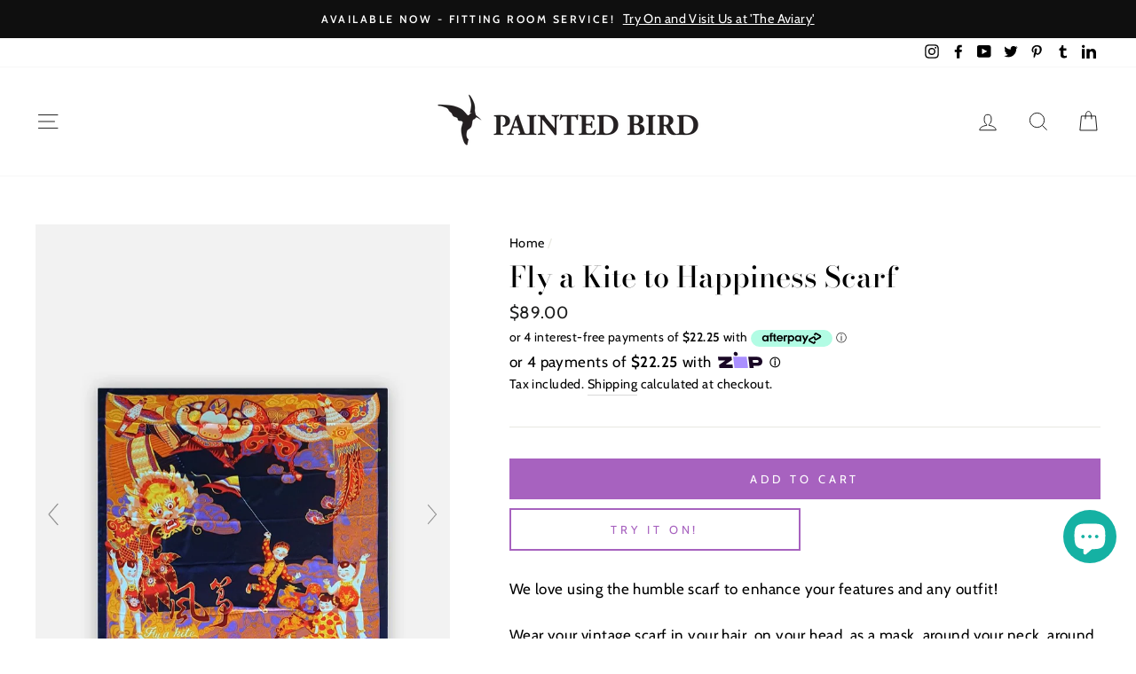

--- FILE ---
content_type: text/javascript; charset=utf-8
request_url: https://paintedbird.nz/products/fly-a-kite-to-happiness-scarf.js
body_size: 955
content:
{"id":6578602901597,"title":"Fly a Kite to Happiness Scarf","handle":"fly-a-kite-to-happiness-scarf","description":"\u003cp\u003eWe love using the humble scarf to enhance your features and any outfit!\u003c\/p\u003e\n\u003cp\u003eWear your vintage scarf in your hair, on your head, as a mask, around your neck, around your wrist, your waist or handbag!\u003c\/p\u003e\n\u003cp\u003eSo many designs and colours to collect in a gorgeous bundle of vintage fabric goodness - you choose to 'Be your own Bird' wearing Painted Bird accessories. \u003c\/p\u003e\n\u003cp\u003eDon't forget, there is only one of each of our products, so make this piece yours TODAY!\u003cbr\u003e\u003c\/p\u003e\n\u003cp\u003e\u003cstrong\u003eCirca:\u003c\/strong\u003e 1940 - 2000\u003cstrong\u003e\u003cbr\u003e\u003c\/strong\u003e\u003cstrong\u003eSource\/Origin\u003c\/strong\u003e: Private Collection\u003cbr\u003e\u003cstrong\u003e\u003cbr\u003eFabric:\u003c\/strong\u003e Silk\u003cstrong\u003e\u003cbr\u003eCondition\u003c\/strong\u003e: Excellent\u003cbr\u003e\u003c\/p\u003e\n\u003cp\u003e\u003cb\u003eMeasurement\u003c\/b\u003e:\u003cspan\u003e \u003c\/span\u003e\u003cspan data-mce-fragment=\"1\"\u003eSquare (Lg)\u003c\/span\u003e\u003cbr\u003e\u003cbr\u003e\u003cstrong data-mce-fragment=\"1\"\u003eNOTE:\u003c\/strong\u003e\u003cspan data-mce-fragment=\"1\"\u003e Sale Items\/Damaged Items cannot be exchanged, refunded or returned. \u003c\/span\u003e\u003cbr\u003e\u003c\/p\u003e","published_at":"2021-06-22T17:08:04+12:00","created_at":"2021-06-22T17:06:17+12:00","vendor":"Painted Bird Vintage Boutique","type":"Scarves","tags":["Accessories","Beige","Blue","Brown","Gold","Green","Luxe","OSFM","Pattern","Purple","Red","Retro","Scarf","Silk","White","Winter Warmer","XL","Yellow"],"price":8900,"price_min":8900,"price_max":8900,"available":true,"price_varies":false,"compare_at_price":null,"compare_at_price_min":0,"compare_at_price_max":0,"compare_at_price_varies":false,"variants":[{"id":39340170510429,"title":"Default Title","option1":"Default Title","option2":null,"option3":null,"sku":"GW01999 - 46","requires_shipping":true,"taxable":true,"featured_image":null,"available":true,"name":"Fly a Kite to Happiness Scarf","public_title":null,"options":["Default Title"],"price":8900,"weight":0,"compare_at_price":null,"inventory_management":"shopify","barcode":"","requires_selling_plan":false,"selling_plan_allocations":[]}],"images":["\/\/cdn.shopify.com\/s\/files\/1\/0295\/5614\/6269\/products\/FoldintheHappiness_4.jpg?v=1624338402","\/\/cdn.shopify.com\/s\/files\/1\/0295\/5614\/6269\/products\/FoldintheHappiness_3.jpg?v=1624338402","\/\/cdn.shopify.com\/s\/files\/1\/0295\/5614\/6269\/products\/FoldintheHappiness_1.jpg?v=1624338402","\/\/cdn.shopify.com\/s\/files\/1\/0295\/5614\/6269\/products\/FoldintheHappiness_2.jpg?v=1624338402","\/\/cdn.shopify.com\/s\/files\/1\/0295\/5614\/6269\/products\/FoldintheHappiness.jpg?v=1624338397"],"featured_image":"\/\/cdn.shopify.com\/s\/files\/1\/0295\/5614\/6269\/products\/FoldintheHappiness_4.jpg?v=1624338402","options":[{"name":"Title","position":1,"values":["Default Title"]}],"url":"\/products\/fly-a-kite-to-happiness-scarf","media":[{"alt":"Vintage Clothing - Fly a Kite to Happiness Scarf - Painted Bird Vintage Boutique \u0026 The Aviary - Scarves","id":20813510705245,"position":1,"preview_image":{"aspect_ratio":0.692,"height":1445,"width":1000,"src":"https:\/\/cdn.shopify.com\/s\/files\/1\/0295\/5614\/6269\/products\/FoldintheHappiness_4.jpg?v=1624338402"},"aspect_ratio":0.692,"height":1445,"media_type":"image","src":"https:\/\/cdn.shopify.com\/s\/files\/1\/0295\/5614\/6269\/products\/FoldintheHappiness_4.jpg?v=1624338402","width":1000},{"alt":"Vintage Clothing - Fly a Kite to Happiness Scarf - Painted Bird Vintage Boutique \u0026 The Aviary - Scarves","id":20813510672477,"position":2,"preview_image":{"aspect_ratio":0.692,"height":1445,"width":1000,"src":"https:\/\/cdn.shopify.com\/s\/files\/1\/0295\/5614\/6269\/products\/FoldintheHappiness_3.jpg?v=1624338402"},"aspect_ratio":0.692,"height":1445,"media_type":"image","src":"https:\/\/cdn.shopify.com\/s\/files\/1\/0295\/5614\/6269\/products\/FoldintheHappiness_3.jpg?v=1624338402","width":1000},{"alt":"Vintage Clothing - Fly a Kite to Happiness Scarf - Painted Bird Vintage Boutique \u0026 The Aviary - Scarves","id":20813510574173,"position":3,"preview_image":{"aspect_ratio":0.692,"height":1445,"width":1000,"src":"https:\/\/cdn.shopify.com\/s\/files\/1\/0295\/5614\/6269\/products\/FoldintheHappiness_1.jpg?v=1624338402"},"aspect_ratio":0.692,"height":1445,"media_type":"image","src":"https:\/\/cdn.shopify.com\/s\/files\/1\/0295\/5614\/6269\/products\/FoldintheHappiness_1.jpg?v=1624338402","width":1000},{"alt":"Vintage Clothing - Fly a Kite to Happiness Scarf - Painted Bird Vintage Boutique \u0026 The Aviary - Scarves","id":20813510606941,"position":4,"preview_image":{"aspect_ratio":0.692,"height":1445,"width":1000,"src":"https:\/\/cdn.shopify.com\/s\/files\/1\/0295\/5614\/6269\/products\/FoldintheHappiness_2.jpg?v=1624338402"},"aspect_ratio":0.692,"height":1445,"media_type":"image","src":"https:\/\/cdn.shopify.com\/s\/files\/1\/0295\/5614\/6269\/products\/FoldintheHappiness_2.jpg?v=1624338402","width":1000},{"alt":"Vintage Clothing - Fly a Kite to Happiness Scarf - Painted Bird Vintage Boutique \u0026 The Aviary - Scarves","id":20813510738013,"position":5,"preview_image":{"aspect_ratio":0.692,"height":1445,"width":1000,"src":"https:\/\/cdn.shopify.com\/s\/files\/1\/0295\/5614\/6269\/products\/FoldintheHappiness.jpg?v=1624338397"},"aspect_ratio":0.692,"height":1445,"media_type":"image","src":"https:\/\/cdn.shopify.com\/s\/files\/1\/0295\/5614\/6269\/products\/FoldintheHappiness.jpg?v=1624338397","width":1000}],"requires_selling_plan":false,"selling_plan_groups":[]}

--- FILE ---
content_type: text/javascript
request_url: https://paintedbird.nz/cdn/shop/t/5/assets/sca-qv-scripts-noconfig.js?v=158338195008041158731587348832
body_size: 27465
content:
(function(){var method;typeof Shopify=="undefined"&&(window.Shopify={}),Shopify.getCart===void 0&&(Shopify.getCart=function(t,e){e?typeof t=="function"?t(e):typeof Shopify.onCartUpdate=="function"&&Shopify.onCartUpdate(e):jQuery.getJSON("/cart.js",function(e2,o){typeof t=="function"?t(e2):Shopify.onCartUpdate(e2)})}),typeof SCAShopify=="undefined"&&(SCAShopify={}),SCAShopify.preload=function(e,o){for(var t=0;t<e.length;t++){var i=e[t];SCAShopify.loadImage(SCAShopify.getSizedImageUrl(i,o))}},SCAShopify.loadImage=function(e){new Image().src=e},SCAShopify.getSizedImageUrl=function(e,o){if(o==null)return e;if(o=="master")return SCAShopify.removeProtocol(e);var t=e.match(/\.(jpg|jpeg|gif|png|bmp|bitmap|tiff|tif)(\?v=\d+)?$/i);if(t==null)return null;var i=e.split(t[0]),n=t[0];return SCAShopify.removeProtocol(i[0]+"_"+o+n)},SCAShopify.removeProtocol=function(e){return e.replace(/http(s)?:/,"")};for(var noop=function(){},methods=["assert","clear","count","debug","dir","dirxml","error","exception","group","groupCollapsed","groupEnd","info","log","markTimeline","profile","profileEnd","table","time","timeEnd","timeStamp","trace","warn"],length=methods.length,console=window.console=window.console||{};length--;)method=methods[length],console[method]||(console[method]=noop);function floatToString(e,o){var t=e.toFixed(o).toString();return t.match(/^\.\d+/)?"0"+t:t}function attributeToString(e){return typeof e!="string"&&(e+="")=="undefined"&&(e=""),jQuery.trim(e)}SCAShopify.money_format="${{amount}}",SCAShopify.formatMoney=function(e,o){if(typeof Shopify!="undefined"&&Shopify.formatMoney!==void 0)return Shopify.formatMoney(e,o);typeof e=="string"&&(e=e.replace(".",""));var t="",i=/\{\{\s*(\w+)\s*\}\}/,n=o||this.money_format;function a(e2,o2){return e2===void 0?o2:e2}function s(e2,o2,t2,i2){if(o2=a(o2,2),t2=a(t2,","),i2=a(i2,"."),isNaN(e2)||e2==null)return 0;var n2=(e2=(e2/100).toFixed(o2)).split(".");return n2[0].replace(/(\d)(?=(\d\d\d)+(?!\d))/g,"$1"+t2)+(n2[1]?i2+n2[1]:"")}switch(n.match(i)[1]){case"amount":t=s(e,2);break;case"amount_no_decimals":t=s(e,0);break;case"amount_with_comma_separator":t=s(e,2,".",",");break;case"amount_no_decimals_with_comma_separator":t=s(e,0,".",",")}return n.replace(i,t)},SCAShopify.resizeImage=function(o,e){try{if(e=="original")return o;var t=o.match(/(.*\/[\w\-\_\.]+)\.(\w{2,4})/);return t[1]+"_"+e+"."+t[2]}catch(e2){return o}};var loadjscssfile=function(e,o){if(o=="js")(t=document.createElement("script")).setAttribute("type","text/javascript"),t.setAttribute("src",e);else if(o=="css"){var t;(t=document.createElement("link")).setAttribute("rel","stylesheet"),t.setAttribute("type","text/css"),t.setAttribute("href",e)}t!==void 0&&document.getElementsByTagName("head")[0].appendChild(t)},list_cart_variants=[];function loadProductFromCart(o){o.ajax({dataType:"json",url:"/cart.js",success:function(e){var t=[];o.each(e.items,function(e2,o2){t.push(o2.id)}),list_cart_variants=t}})}var SCASettings={loadSettings:function(o,e){o("#sca-qv-cartform .sca-qv-product-options").append('<div id="sca-qv-addcart-msg" class="sca-qv-addcart-msg" style="position: absolute !important; margin-top:15px"></div>'),e.cart_notify_add_format!=null&&e.cart_notify_in_format!=null&&(product_in_cart=e.cart_notify_add_format.replace("*",'<a href="/cart"  class="sca-qv-msg-cart-link">').replace("%","</a>"),product_added=e.cart_notify_in_format.replace("*",'<a href="/cart"  class="sca-qv-msg-cart-link">').replace("%","</a>"));var t=".fancyox-view-detail .zoomWrapper img {  max-width:"+e.img_main_width+" !important ; max-height:"+e.img_main_width+" !important ;   }",i=document.head||document.getElementsByTagName("head")[0],n=document.createElement("style");e.cart_color!=null&&(t+=" a.sca-qv-cartbtn-config, input.sca-qv-cartbtn-config {background:none repeat scroll 0 0 "+e.cart_color+" !important;}",o(".sca-qv-cartbtn").addClass("sca-qv-cartbtn-config")),e.sale_icon_color!=null&&(t+="  .sca-qv-sale-settings {background-color:"+e.sale_icon_color+" !important;}",o("#sca-qv-sale").addClass("sca-qv-sale-settings")),e.link_color!=null&&(t+="  #sca-qv-right a {color:"+e.link_color+";}"),e.title_color!=null&&(t+="  #sca-qv-title strong {color:"+e.title_color+";}"),n.type="text/css",n.styleSheet?n.styleSheet.cssText=t:n.appendChild(document.createTextNode(t)),i.appendChild(n);var a=o(".sca-qv-button");a.parent().parent().addClass("sca-qv-image"),a.text(e.bnt_text),a.hover(function(){o(this).css({color:e.bnt_text_hover,background:e.bnt_color_hover})},function(){o(this).css({color:e.bnt_text_color,"background-color":e.bnt_color})}),a.css({"font-family":e.bnt_text_font!="auto"?e.bnt_text_font:"","font-size":e.bnt_text_fontsize,top:e.bnt_possition=="top"?"20%":e.bnt_possition=="bottom"?"80%":"5%0",color:e.bnt_text_color,"background-color":e.bnt_color}),isMoblieBrowser()||isTablet()?e.btn_mobile_display&&e.btn_mobile_display!="normal"?e.btn_mobile_display=="always_show"?(o('.sca-qv-image a[href*="/products/"]').off("click"),o('.sca-qv-image a[href*="/products/"]').click(function(e2){e2.preventDefault()}),o('.sca-qv-image a[href*="/products/"]').click(function(){window.location.href=o(this).attr("href")}),o(".sca-qv-button").parent().show(),o(".sca-qv-button").css("opacity","1")):(o('.sca-qv-image a[href*="/products/"]').click(function(e2){e2.preventDefault()}),SCAShopify.click_to_view=function(){o(this).unbind("click.click_to_view"),o('.sca-qv-image a[href*="/products/"]').off("click"),o('.sca-qv-image a[href*="/products/"]').click(function(e2){e2.preventDefault()}),o('.sca-qv-image a[href*="/products/"]',this).off("click"),o(".sca-qv-button",this).trigger("click"),o(this).bind("click.click_to_view",SCAShopify.click_to_view)},o(".sca-qv-image").bind("click.click_to_view",SCAShopify.click_to_view)):(o('.sca-qv-image a[href*="/products/"]').click(function(e2){e2.preventDefault()}),o(".sca-qv-image").click(function(e2){o(".sca-qv-image .sca-qv-button").parent().hide(),o(".sca-qv-button .sca-qv-button").css("opacity","0"),o(".sca-qv-button",this).parent().show(),o(".sca-qv-button",this).css("opacity","1"),o('.sca-qv-image a[href*="/products/"]').off("click"),o('.sca-qv-image a[href*="/products/"]').click(function(e3){e3.preventDefault()}),o('a[href*="/products/"]',this).off("click"),o('a[href*="/products/"]',this).click(function(){window.location.href=o(this).attr("href")})})):o(".sca-qv-image").hover(function(){o(".sca-qv-button",this).parent().show()},function(){o(".sca-qv-button",this).parent().hide()})}},SCABase64={_keyStr:"ABCDEFGHIJKLMNOPQRSTUVWXYZabcdefghijklmnopqrstuvwxyz0123456789+/=",encode:function(e){var o,t,i,n,a,s,r,c="",l=0;for(e=SCABase64._utf8_encode(e);l<e.length;)n=(o=e.charCodeAt(l++))>>2,a=(3&o)<<4|(t=e.charCodeAt(l++))>>4,s=(15&t)<<2|(i=e.charCodeAt(l++))>>6,r=63&i,isNaN(t)?s=r=64:isNaN(i)&&(r=64),c=c+this._keyStr.charAt(n)+this._keyStr.charAt(a)+this._keyStr.charAt(s)+this._keyStr.charAt(r);return c},decode:function(e){var o,t,i,n,a,s,r="",c=0;for(e=e.replace(/[^A-Za-z0-9\+\/\=]/g,"");c<e.length;)o=this._keyStr.indexOf(e.charAt(c++))<<2|(n=this._keyStr.indexOf(e.charAt(c++)))>>4,t=(15&n)<<4|(a=this._keyStr.indexOf(e.charAt(c++)))>>2,i=(3&a)<<6|(s=this._keyStr.indexOf(e.charAt(c++))),r+=String.fromCharCode(o),a!=64&&(r+=String.fromCharCode(t)),s!=64&&(r+=String.fromCharCode(i));return r=SCABase64._utf8_decode(r)},_utf8_encode:function(e){e=e.replace(/\r\n/g,"\n");for(var o="",t=0;t<e.length;t++){var i=e.charCodeAt(t);i<128?o+=String.fromCharCode(i):(127<i&&i<2048?o+=String.fromCharCode(i>>6|192):(o+=String.fromCharCode(i>>12|224),o+=String.fromCharCode(i>>6&63|128)),o+=String.fromCharCode(63&i|128))}return o},_utf8_decode:function(e){for(var o="",t=0,i=c1=c2=0;t<e.length;)(i=e.charCodeAt(t))<128?(o+=String.fromCharCode(i),t++):191<i&&i<224?(c2=e.charCodeAt(t+1),o+=String.fromCharCode((31&i)<<6|63&c2),t+=2):(c2=e.charCodeAt(t+1),c3=e.charCodeAt(t+2),o+=String.fromCharCode((15&i)<<12|(63&c2)<<6|63&c3),t+=3);return o}},settings;function scaqvImageZoom(e,o,t,i){var c,n;typeof Object.create!="function"&&(Object.create=function(e2){function o2(){}return o2.prototype=e2,new o2}),n={init:function(e2,o2){var t2=this;t2.elem=o2,t2.$elem=c(o2),t2.imageSrc=t2.$elem.data("zoom-image")?t2.$elem.data("zoom-image"):t2.$elem.attr("src"),t2.options=c.extend({},c.fn.elevateZoom.options,e2),t2.options.tint&&(t2.options.lensColour="none",t2.options.lensOpacity="1"),t2.options.zoomType=="inner"&&(t2.options.showLens=!1),t2.$elem.parent().removeAttr("title").removeAttr("alt"),t2.zoomImage=t2.imageSrc,t2.refresh(1),c("#"+t2.options.gallery+" a").click(function(e3){return t2.options.galleryActiveClass&&(c("#"+t2.options.gallery+" a").removeClass(t2.options.galleryActiveClass),c(this).addClass(t2.options.galleryActiveClass)),e3.preventDefault(),c(this).data("zoom-image")?t2.zoomImagePre=c(this).data("zoom-image"):t2.zoomImagePre=c(this).data("image"),t2.swaptheimage(c(this).data("image"),t2.zoomImagePre),!1})},refresh:function(e2){var o2=this;setTimeout(function(){o2.fetch(o2.imageSrc)},e2||o2.options.refresh)},fetch:function(e2){var o2=this,t2=new Image;t2.onload=function(){o2.largeWidth=t2.width,o2.largeHeight=t2.height,o2.startZoom(),o2.currentImage=o2.imageSrc,o2.options.onZoomedImageLoaded(o2.$elem)},t2.src=e2},startZoom:function(){var t2=this;if(t2.nzWidth=t2.$elem.width(),t2.nzHeight=t2.$elem.height(),t2.isWindowActive=!1,t2.isLensActive=!1,t2.isTintActive=!1,t2.overWindow=!1,t2.options.imageCrossfade&&(t2.zoomWrap=t2.$elem.wrap('<div style="height:'+t2.nzHeight+"px;width:"+t2.nzWidth+'px;" class="zoomWrapper" />')),t2.zoomLock=1,t2.scrollingLock=!1,t2.changeBgSize=!1,t2.currentZoomLevel=t2.options.zoomLevel,t2.nzOffset=t2.$elem.offset(),t2.widthRatio=t2.largeWidth/t2.currentZoomLevel/t2.nzWidth,t2.heightRatio=t2.largeHeight/t2.currentZoomLevel/t2.nzHeight,t2.options.zoomType=="window"&&(t2.zoomWindowStyle="overflow: hidden;background-position: 0px 0px;text-align:center;background-color: "+String(t2.options.zoomWindowBgColour)+";width: "+String(t2.options.zoomWindowWidth)+"px;height: "+String(t2.options.zoomWindowHeight)+"px;float: left;background-size: "+t2.largeWidth/t2.currentZoomLevel+"px "+t2.largeHeight/t2.currentZoomLevel+"px;display: none;z-index:100;border: "+String(t2.options.borderSize)+"px solid "+t2.options.borderColour+";background-repeat: no-repeat;position: absolute;"),t2.options.zoomType=="inner"){var e2=t2.$elem.css("border-left-width");t2.zoomWindowStyle="overflow: hidden;margin-left: "+String(e2)+";margin-top: "+String(e2)+";background-position: 0px 0px;width: "+String(t2.nzWidth)+"px;height: "+String(t2.nzHeight)+"px;float: left;display: none;cursor:"+t2.options.cursor+";px solid "+t2.options.borderColour+";background-repeat: no-repeat;position: absolute;"}t2.options.zoomType=="window"&&(t2.nzHeight<t2.options.zoomWindowWidth/t2.widthRatio?lensHeight=t2.nzHeight:lensHeight=String(t2.options.zoomWindowHeight/t2.heightRatio),t2.largeWidth<t2.options.zoomWindowWidth?lensWidth=t2.nzWidth:lensWidth=t2.options.zoomWindowWidth/t2.widthRatio,t2.lensStyle="background-position: 0px 0px;width: "+String(t2.options.zoomWindowWidth/t2.widthRatio)+"px;height: "+String(t2.options.zoomWindowHeight/t2.heightRatio)+"px;float: right;display: none;overflow: hidden;z-index: 999;-webkit-transform: translateZ(0);opacity:"+t2.options.lensOpacity+";filter: alpha(opacity = "+100*t2.options.lensOpacity+"); zoom:1;width:"+lensWidth+"px;height:"+lensHeight+"px;background-color:"+t2.options.lensColour+";cursor:"+t2.options.cursor+";border: "+t2.options.lensBorderSize+"px solid "+t2.options.lensBorderColour+";background-repeat: no-repeat;position: absolute;"),t2.tintStyle="display: block;position: absolute;background-color: "+t2.options.tintColour+";filter:alpha(opacity=0);opacity: 0;width: "+t2.nzWidth+"px;height: "+t2.nzHeight+"px;",t2.lensRound="",t2.options.zoomType=="lens"&&(t2.lensStyle="background-position: 0px 0px;float: left;display: none;border: "+String(t2.options.borderSize)+"px solid "+t2.options.borderColour+";width:"+String(t2.options.lensSize)+"px;height:"+String(t2.options.lensSize)+"px;background-repeat: no-repeat;position: absolute;"),t2.options.lensShape=="round"&&(t2.lensRound="border-top-left-radius: "+String(t2.options.lensSize/2+t2.options.borderSize)+"px;border-top-right-radius: "+String(t2.options.lensSize/2+t2.options.borderSize)+"px;border-bottom-left-radius: "+String(t2.options.lensSize/2+t2.options.borderSize)+"px;border-bottom-right-radius: "+String(t2.options.lensSize/2+t2.options.borderSize)+"px;"),t2.zoomContainer=c('<div class="zoomContainer" style="-webkit-transform: translateZ(0);position:absolute;left:'+t2.nzOffset.left+"px;top:"+t2.nzOffset.top+"px;height:"+t2.nzHeight+"px;width:"+t2.nzWidth+'px;"></div>'),c("body").append(t2.zoomContainer),t2.options.containLensZoom&&t2.options.zoomType=="lens"&&t2.zoomContainer.css("overflow","hidden"),t2.options.zoomType!="inner"&&(t2.zoomLens=c("<div class='zoomLens' style='"+t2.lensStyle+t2.lensRound+"'>&nbsp;</div>").appendTo(t2.zoomContainer).click(function(){t2.$elem.trigger("click")}),t2.options.tint&&(t2.tintContainer=c("<div/>").addClass("tintContainer"),t2.zoomTint=c("<div class='zoomTint' style='"+t2.tintStyle+"'></div>"),t2.zoomLens.wrap(t2.tintContainer),t2.zoomTintcss=t2.zoomLens.after(t2.zoomTint),t2.zoomTintImage=c('<img style="position: absolute; left: 0px; top: 0px; max-width: none; width: '+t2.nzWidth+"px; height: "+t2.nzHeight+'px;" src="'+t2.imageSrc+'">').appendTo(t2.zoomLens).click(function(){t2.$elem.trigger("click")}))),isNaN(t2.options.zoomWindowPosition)?t2.zoomWindow=c("<div style='z-index:999;left:"+t2.windowOffsetLeft+"px;top:"+t2.windowOffsetTop+"px;"+t2.zoomWindowStyle+"' class='zoomWindow'>&nbsp;</div>").appendTo("body").click(function(){t2.$elem.trigger("click")}):t2.zoomWindow=c("<div style='z-index:999;left:"+t2.windowOffsetLeft+"px;top:"+t2.windowOffsetTop+"px;"+t2.zoomWindowStyle+"' class='zoomWindow'>&nbsp;</div>").appendTo(t2.zoomContainer).click(function(){t2.$elem.trigger("click")}),t2.zoomWindowContainer=c("<div/>").addClass("zoomWindowContainer").css("width",t2.options.zoomWindowWidth),t2.zoomWindow.wrap(t2.zoomWindowContainer),t2.options.zoomType=="lens"&&t2.zoomLens.css({backgroundImage:"url('"+t2.imageSrc+"')"}),t2.options.zoomType=="window"&&t2.zoomWindow.css({backgroundImage:"url('"+t2.imageSrc+"')"}),t2.options.zoomType=="inner"&&t2.zoomWindow.css({backgroundImage:"url('"+t2.imageSrc+"')"}),isMoblieBrowser()||(t2.$elem.bind("touchmove",function(e3){e3.preventDefault();var o2=e3.originalEvent.touches[0]||e3.originalEvent.changedTouches[0];t2.setPosition(o2)}),t2.zoomContainer.bind("touchmove",function(e3){t2.options.zoomType=="inner"&&t2.showHideWindow("show"),e3.preventDefault();var o2=e3.originalEvent.touches[0]||e3.originalEvent.changedTouches[0];t2.setPosition(o2)}),t2.zoomContainer.bind("touchend",function(e3){t2.showHideWindow("hide"),t2.options.showLens&&t2.showHideLens("hide"),t2.options.tint&&t2.options.zoomType!="inner"&&t2.showHideTint("hide")}),t2.$elem.bind("touchend",function(e3){t2.showHideWindow("hide"),t2.options.showLens&&t2.showHideLens("hide"),t2.options.tint&&t2.options.zoomType!="inner"&&t2.showHideTint("hide")}),t2.options.showLens&&(t2.zoomLens.bind("touchmove",function(e3){e3.preventDefault();var o2=e3.originalEvent.touches[0]||e3.originalEvent.changedTouches[0];t2.setPosition(o2)}),t2.zoomLens.bind("touchend",function(e3){t2.showHideWindow("hide"),t2.options.showLens&&t2.showHideLens("hide"),t2.options.tint&&t2.options.zoomType!="inner"&&t2.showHideTint("hide")})),t2.$elem.bind("mousemove",function(e3){t2.overWindow==0&&t2.setElements("show"),t2.lastX===e3.clientX&&t2.lastY===e3.clientY||(t2.setPosition(e3),t2.currentLoc=e3),t2.lastX=e3.clientX,t2.lastY=e3.clientY}),t2.zoomContainer.bind("mousemove",function(e3){t2.overWindow==0&&t2.setElements("show"),t2.lastX===e3.clientX&&t2.lastY===e3.clientY||(t2.setPosition(e3),t2.currentLoc=e3),t2.lastX=e3.clientX,t2.lastY=e3.clientY}),t2.options.zoomType!="inner"&&t2.zoomLens.bind("mousemove",function(e3){t2.lastX===e3.clientX&&t2.lastY===e3.clientY||(t2.setPosition(e3),t2.currentLoc=e3),t2.lastX=e3.clientX,t2.lastY=e3.clientY}),t2.options.tint&&t2.options.zoomType!="inner"&&t2.zoomTint.bind("mousemove",function(e3){t2.lastX===e3.clientX&&t2.lastY===e3.clientY||(t2.setPosition(e3),t2.currentLoc=e3),t2.lastX=e3.clientX,t2.lastY=e3.clientY}),t2.options.zoomType=="inner"&&t2.zoomWindow.bind("mousemove",function(e3){t2.lastX===e3.clientX&&t2.lastY===e3.clientY||(t2.setPosition(e3),t2.currentLoc=e3),t2.lastX=e3.clientX,t2.lastY=e3.clientY}),t2.zoomContainer.add(t2.$elem).mouseenter(function(){t2.overWindow==0&&t2.setElements("show")}).mouseleave(function(){t2.scrollLock||t2.setElements("hide")}),t2.options.zoomType!="inner"&&t2.zoomWindow.mouseenter(function(){t2.overWindow=!0,t2.setElements("hide")}).mouseleave(function(){t2.overWindow=!1}),t2.options.zoomLevel,t2.options.minZoomLevel?t2.minZoomLevel=t2.options.minZoomLevel:t2.minZoomLevel=2*t2.options.scrollZoomIncrement,t2.options.scrollZoom&&t2.zoomContainer.add(t2.$elem).bind("mousewheel DOMMouseScroll MozMousePixelScroll",function(e3){t2.scrollLock=!0,clearTimeout(c.data(this,"timer")),c.data(this,"timer",setTimeout(function(){t2.scrollLock=!1},250));var o2=e3.originalEvent.wheelDelta||-1*e3.originalEvent.detail;return e3.stopImmediatePropagation(),e3.stopPropagation(),e3.preventDefault(),0<o2/120?t2.currentZoomLevel>=t2.minZoomLevel&&t2.changeZoomLevel(t2.currentZoomLevel-t2.options.scrollZoomIncrement):t2.options.maxZoomLevel?t2.currentZoomLevel<=t2.options.maxZoomLevel&&t2.changeZoomLevel(parseFloat(t2.currentZoomLevel)+t2.options.scrollZoomIncrement):t2.changeZoomLevel(parseFloat(t2.currentZoomLevel)+t2.options.scrollZoomIncrement),!1}))},setElements:function(e2){var o2=this;if(!o2.options.zoomEnabled)return!1;e2=="show"&&o2.isWindowSet&&(o2.options.zoomType=="inner"&&o2.showHideWindow("show"),o2.options.zoomType=="window"&&o2.showHideWindow("show"),o2.options.showLens&&o2.showHideLens("show"),o2.options.tint&&o2.options.zoomType!="inner"&&o2.showHideTint("show")),e2=="hide"&&(o2.options.zoomType=="window"&&o2.showHideWindow("hide"),o2.options.tint||o2.showHideWindow("hide"),o2.options.showLens&&o2.showHideLens("hide"),o2.options.tint&&o2.showHideTint("hide"))},setPosition:function(e2){var o2=this;if(!o2.options.zoomEnabled)return!1;o2.nzHeight=o2.$elem.height(),o2.nzWidth=o2.$elem.width(),o2.nzOffset=o2.$elem.offset(),o2.options.tint&&o2.options.zoomType!="inner"&&(o2.zoomTint.css({top:0}),o2.zoomTint.css({left:0})),o2.options.responsive&&!o2.options.scrollZoom&&o2.options.showLens&&(o2.nzHeight<o2.options.zoomWindowWidth/o2.widthRatio?lensHeight=o2.nzHeight:lensHeight=String(o2.options.zoomWindowHeight/o2.heightRatio),o2.largeWidth<o2.options.zoomWindowWidth?lensWidth=o2.nzWidth:lensWidth=o2.options.zoomWindowWidth/o2.widthRatio,o2.widthRatio=o2.largeWidth/o2.nzWidth,o2.heightRatio=o2.largeHeight/o2.nzHeight,o2.options.zoomType!="lens"&&(o2.nzHeight<o2.options.zoomWindowWidth/o2.widthRatio?lensHeight=o2.nzHeight:lensHeight=String(o2.options.zoomWindowHeight/o2.heightRatio),o2.options.zoomWindowWidth<o2.options.zoomWindowWidth?lensWidth=o2.nzWidth:lensWidth=o2.options.zoomWindowWidth/o2.widthRatio,o2.zoomLens.css("width",lensWidth),o2.zoomLens.css("height",lensHeight),o2.options.tint&&(o2.zoomTintImage.css("width",o2.nzWidth),o2.zoomTintImage.css("height",o2.nzHeight))),o2.options.zoomType=="lens"&&o2.zoomLens.css({width:String(o2.options.lensSize)+"px",height:String(o2.options.lensSize)+"px"})),o2.zoomContainer.css({top:o2.nzOffset.top}),o2.zoomContainer.css({left:o2.nzOffset.left}),o2.mouseLeft=parseInt(e2.pageX-o2.nzOffset.left),o2.mouseTop=parseInt(e2.pageY-o2.nzOffset.top),o2.options.zoomType=="window"&&(o2.Etoppos=o2.mouseTop<o2.zoomLens.height()/2,o2.Eboppos=o2.mouseTop>o2.nzHeight-o2.zoomLens.height()/2-2*o2.options.lensBorderSize,o2.Eloppos=o2.mouseLeft<0+o2.zoomLens.width()/2,o2.Eroppos=o2.mouseLeft>o2.nzWidth-o2.zoomLens.width()/2-2*o2.options.lensBorderSize),o2.options.zoomType=="inner"&&(o2.Etoppos=o2.mouseTop<o2.nzHeight/2/o2.heightRatio,o2.Eboppos=o2.mouseTop>o2.nzHeight-o2.nzHeight/2/o2.heightRatio,o2.Eloppos=o2.mouseLeft<0+o2.nzWidth/2/o2.widthRatio,o2.Eroppos=o2.mouseLeft>o2.nzWidth-o2.nzWidth/2/o2.widthRatio-2*o2.options.lensBorderSize),o2.mouseLeft<=0||o2.mouseTop<0||o2.mouseLeft>o2.nzWidth||o2.mouseTop>o2.nzHeight?o2.setElements("hide"):(o2.options.showLens&&(o2.lensLeftPos=String(o2.mouseLeft-o2.zoomLens.width()/2),o2.lensTopPos=String(o2.mouseTop-o2.zoomLens.height()/2)),o2.Etoppos&&(o2.lensTopPos=0),o2.Eloppos&&(o2.windowLeftPos=0,o2.lensLeftPos=0,o2.tintpos=0),o2.options.zoomType=="window"&&(o2.Eboppos&&(o2.lensTopPos=Math.max(o2.nzHeight-o2.zoomLens.height()-2*o2.options.lensBorderSize,0)),o2.Eroppos&&(o2.lensLeftPos=o2.nzWidth-o2.zoomLens.width()-2*o2.options.lensBorderSize)),o2.options.zoomType=="inner"&&(o2.Eboppos&&(o2.lensTopPos=Math.max(o2.nzHeight-2*o2.options.lensBorderSize,0)),o2.Eroppos&&(o2.lensLeftPos=o2.nzWidth-o2.nzWidth-2*o2.options.lensBorderSize)),o2.options.zoomType=="lens"&&(o2.windowLeftPos=String(-1*((e2.pageX-o2.nzOffset.left)*o2.widthRatio-o2.zoomLens.width()/2)),o2.windowTopPos=String(-1*((e2.pageY-o2.nzOffset.top)*o2.heightRatio-o2.zoomLens.height()/2)),o2.zoomLens.css({backgroundPosition:o2.windowLeftPos+"px "+o2.windowTopPos+"px"}),o2.changeBgSize&&(o2.nzHeight>o2.nzWidth?(o2.options.zoomType=="lens"&&o2.zoomLens.css({"background-size":o2.largeWidth/o2.newvalueheight+"px "+o2.largeHeight/o2.newvalueheight+"px"}),o2.zoomWindow.css({"background-size":o2.largeWidth/o2.newvalueheight+"px "+o2.largeHeight/o2.newvalueheight+"px"})):(o2.options.zoomType=="lens"&&o2.zoomLens.css({"background-size":o2.largeWidth/o2.newvaluewidth+"px "+o2.largeHeight/o2.newvaluewidth+"px"}),o2.zoomWindow.css({"background-size":o2.largeWidth/o2.newvaluewidth+"px "+o2.largeHeight/o2.newvaluewidth+"px"})),o2.changeBgSize=!1),o2.setWindowPostition(e2)),o2.options.tint&&o2.options.zoomType!="inner"&&o2.setTintPosition(e2),o2.options.zoomType=="window"&&o2.setWindowPostition(e2),o2.options.zoomType=="inner"&&o2.setWindowPostition(e2),o2.options.showLens&&(o2.fullwidth&&o2.options.zoomType!="lens"&&(o2.lensLeftPos=0),o2.zoomLens.css({left:o2.lensLeftPos+"px",top:o2.lensTopPos+"px"})))},showHideWindow:function(e2){var o2=this;e2=="show"&&(o2.isWindowActive||(o2.options.zoomWindowFadeIn?o2.zoomWindow.stop(!0,!0,!1).fadeIn(o2.options.zoomWindowFadeIn):o2.zoomWindow.show(),o2.isWindowActive=!0)),e2=="hide"&&o2.isWindowActive&&(o2.options.zoomWindowFadeOut?o2.zoomWindow.stop(!0,!0).fadeOut(o2.options.zoomWindowFadeOut):o2.zoomWindow.hide(),o2.isWindowActive=!1)},showHideLens:function(e2){var o2=this;e2=="show"&&(o2.isLensActive||(o2.options.lensFadeIn?o2.zoomLens.stop(!0,!0,!1).fadeIn(o2.options.lensFadeIn):o2.zoomLens.show(),o2.isLensActive=!0)),e2=="hide"&&o2.isLensActive&&(o2.options.lensFadeOut?o2.zoomLens.stop(!0,!0).fadeOut(o2.options.lensFadeOut):o2.zoomLens.hide(),o2.isLensActive=!1)},showHideTint:function(e2){var o2=this;e2=="show"&&(o2.isTintActive||(o2.options.zoomTintFadeIn?o2.zoomTint.css({opacity:o2.options.tintOpacity}).animate().stop(!0,!0).fadeIn("slow"):(o2.zoomTint.css({opacity:o2.options.tintOpacity}).animate(),o2.zoomTint.show()),o2.isTintActive=!0)),e2=="hide"&&o2.isTintActive&&(o2.options.zoomTintFadeOut?o2.zoomTint.stop(!0,!0).fadeOut(o2.options.zoomTintFadeOut):o2.zoomTint.hide(),o2.isTintActive=!1)},setLensPostition:function(e2){},setWindowPostition:function(e2){var o2=this;if(isNaN(o2.options.zoomWindowPosition))o2.externalContainer=c("#"+o2.options.zoomWindowPosition),o2.externalContainerWidth=o2.externalContainer.width(),o2.externalContainerHeight=o2.externalContainer.height(),o2.externalContainerOffset=o2.externalContainer.offset(),o2.windowOffsetTop=o2.externalContainerOffset.top,o2.windowOffsetLeft=o2.externalContainerOffset.left;else switch(o2.options.zoomWindowPosition){case 1:o2.windowOffsetTop=o2.options.zoomWindowOffety,o2.windowOffsetLeft=+o2.nzWidth;break;case 2:o2.options.zoomWindowHeight>o2.nzHeight&&(o2.windowOffsetTop=-1*(o2.options.zoomWindowHeight/2-o2.nzHeight/2),o2.windowOffsetLeft=o2.nzWidth);break;case 3:o2.windowOffsetTop=o2.nzHeight-o2.zoomWindow.height()-2*o2.options.borderSize,o2.windowOffsetLeft=o2.nzWidth;break;case 4:o2.windowOffsetTop=o2.nzHeight,o2.windowOffsetLeft=o2.nzWidth;break;case 5:o2.windowOffsetTop=o2.nzHeight,o2.windowOffsetLeft=o2.nzWidth-o2.zoomWindow.width()-2*o2.options.borderSize;break;case 6:o2.options.zoomWindowHeight>o2.nzHeight&&(o2.windowOffsetTop=o2.nzHeight,o2.windowOffsetLeft=-1*(o2.options.zoomWindowWidth/2-o2.nzWidth/2+2*o2.options.borderSize));break;case 7:o2.windowOffsetTop=o2.nzHeight,o2.windowOffsetLeft=0;break;case 8:o2.windowOffsetTop=o2.nzHeight,o2.windowOffsetLeft=-1*(o2.zoomWindow.width()+2*o2.options.borderSize);break;case 9:o2.windowOffsetTop=o2.nzHeight-o2.zoomWindow.height()-2*o2.options.borderSize,o2.windowOffsetLeft=-1*(o2.zoomWindow.width()+2*o2.options.borderSize);break;case 10:o2.options.zoomWindowHeight>o2.nzHeight&&(o2.windowOffsetTop=-1*(o2.options.zoomWindowHeight/2-o2.nzHeight/2),o2.windowOffsetLeft=-1*(o2.zoomWindow.width()+2*o2.options.borderSize));break;case 11:o2.windowOffsetTop=o2.options.zoomWindowOffety,o2.windowOffsetLeft=-1*(o2.zoomWindow.width()+2*o2.options.borderSize);break;case 12:o2.windowOffsetTop=-1*(o2.zoomWindow.height()+2*o2.options.borderSize),o2.windowOffsetLeft=-1*(o2.zoomWindow.width()+2*o2.options.borderSize);break;case 13:o2.windowOffsetTop=-1*(o2.zoomWindow.height()+2*o2.options.borderSize),o2.windowOffsetLeft=0;break;case 14:o2.options.zoomWindowHeight>o2.nzHeight&&(o2.windowOffsetTop=-1*(o2.zoomWindow.height()+2*o2.options.borderSize),o2.windowOffsetLeft=-1*(o2.options.zoomWindowWidth/2-o2.nzWidth/2+2*o2.options.borderSize));break;case 15:o2.windowOffsetTop=-1*(o2.zoomWindow.height()+2*o2.options.borderSize),o2.windowOffsetLeft=o2.nzWidth-o2.zoomWindow.width()-2*o2.options.borderSize;break;case 16:o2.windowOffsetTop=-1*(o2.zoomWindow.height()+2*o2.options.borderSize),o2.windowOffsetLeft=o2.nzWidth;break;default:o2.windowOffsetTop=o2.options.zoomWindowOffety,o2.windowOffsetLeft=o2.nzWidth}o2.isWindowSet=!0,o2.windowOffsetTop=o2.windowOffsetTop+o2.options.zoomWindowOffety,o2.windowOffsetLeft=o2.windowOffsetLeft+o2.options.zoomWindowOffetx,o2.zoomWindow.css({top:o2.windowOffsetTop}),o2.zoomWindow.css({left:o2.windowOffsetLeft}),o2.options.zoomType=="inner"&&(o2.zoomWindow.css({top:0}),o2.zoomWindow.css({left:0})),o2.windowLeftPos=String(-1*((e2.pageX-o2.nzOffset.left)*o2.widthRatio-o2.zoomWindow.width()/2)),o2.windowTopPos=String(-1*((e2.pageY-o2.nzOffset.top)*o2.heightRatio-o2.zoomWindow.height()/2)),o2.Etoppos&&(o2.windowTopPos=0),o2.Eloppos&&(o2.windowLeftPos=0),o2.Eboppos&&(o2.windowTopPos=-1*(o2.largeHeight/o2.currentZoomLevel-o2.zoomWindow.height())),o2.Eroppos&&(o2.windowLeftPos=-1*(o2.largeWidth/o2.currentZoomLevel-o2.zoomWindow.width())),o2.fullheight&&(o2.windowTopPos=0),o2.fullwidth&&(o2.windowLeftPos=0),o2.options.zoomType!="window"&&o2.options.zoomType!="inner"||(o2.zoomLock==1&&(o2.widthRatio<=1&&(o2.windowLeftPos=0),o2.heightRatio<=1&&(o2.windowTopPos=0)),o2.largeHeight<o2.options.zoomWindowHeight&&(o2.windowTopPos=0),o2.largeWidth<o2.options.zoomWindowWidth&&(o2.windowLeftPos=0),o2.options.easing?(o2.xp||(o2.xp=0),o2.yp||(o2.yp=0),o2.loop||(o2.loop=setInterval(function(){o2.xp+=(o2.windowLeftPos-o2.xp)/o2.options.easingAmount,o2.yp+=(o2.windowTopPos-o2.yp)/o2.options.easingAmount,o2.scrollingLock?(clearInterval(o2.loop),o2.xp=o2.windowLeftPos,o2.yp=o2.windowTopPos,o2.xp=-1*((e2.pageX-o2.nzOffset.left)*o2.widthRatio-o2.zoomWindow.width()/2),o2.yp=-1*((e2.pageY-o2.nzOffset.top)*o2.heightRatio-o2.zoomWindow.height()/2),o2.changeBgSize&&(o2.nzHeight>o2.nzWidth?(o2.options.zoomType=="lens"&&o2.zoomLens.css({"background-size":o2.largeWidth/o2.newvalueheight+"px "+o2.largeHeight/o2.newvalueheight+"px"}),o2.zoomWindow.css({"background-size":o2.largeWidth/o2.newvalueheight+"px "+o2.largeHeight/o2.newvalueheight+"px"})):(o2.options.zoomType!="lens"&&o2.zoomLens.css({"background-size":o2.largeWidth/o2.newvaluewidth+"px "+o2.largeHeight/o2.newvalueheight+"px"}),o2.zoomWindow.css({"background-size":o2.largeWidth/o2.newvaluewidth+"px "+o2.largeHeight/o2.newvaluewidth+"px"})),o2.changeBgSize=!1),o2.zoomWindow.css({backgroundPosition:o2.windowLeftPos+"px "+o2.windowTopPos+"px"}),o2.scrollingLock=!1,o2.loop=!1):(o2.changeBgSize&&(o2.nzHeight>o2.nzWidth?(o2.options.zoomType=="lens"&&o2.zoomLens.css({"background-size":o2.largeWidth/o2.newvalueheight+"px "+o2.largeHeight/o2.newvalueheight+"px"}),o2.zoomWindow.css({"background-size":o2.largeWidth/o2.newvalueheight+"px "+o2.largeHeight/o2.newvalueheight+"px"})):(o2.options.zoomType!="lens"&&o2.zoomLens.css({"background-size":o2.largeWidth/o2.newvaluewidth+"px "+o2.largeHeight/o2.newvaluewidth+"px"}),o2.zoomWindow.css({"background-size":o2.largeWidth/o2.newvaluewidth+"px "+o2.largeHeight/o2.newvaluewidth+"px"})),o2.changeBgSize=!1),o2.zoomWindow.css({backgroundPosition:o2.xp+"px "+o2.yp+"px"}))},16))):(o2.changeBgSize&&(o2.nzHeight>o2.nzWidth?(o2.options.zoomType=="lens"&&o2.zoomLens.css({"background-size":o2.largeWidth/o2.newvalueheight+"px "+o2.largeHeight/o2.newvalueheight+"px"}),o2.zoomWindow.css({"background-size":o2.largeWidth/o2.newvalueheight+"px "+o2.largeHeight/o2.newvalueheight+"px"})):(o2.options.zoomType=="lens"&&o2.zoomLens.css({"background-size":o2.largeWidth/o2.newvaluewidth+"px "+o2.largeHeight/o2.newvaluewidth+"px"}),o2.largeHeight/o2.newvaluewidth<o2.options.zoomWindowHeight?o2.zoomWindow.css({"background-size":o2.largeWidth/o2.newvaluewidth+"px "+o2.largeHeight/o2.newvaluewidth+"px"}):o2.zoomWindow.css({"background-size":o2.largeWidth/o2.newvalueheight+"px "+o2.largeHeight/o2.newvalueheight+"px"})),o2.changeBgSize=!1),o2.zoomWindow.css({backgroundPosition:o2.windowLeftPos+"px "+o2.windowTopPos+"px"})))},setTintPosition:function(e2){var o2=this;o2.nzOffset=o2.$elem.offset(),o2.tintpos=String(-1*(e2.pageX-o2.nzOffset.left-o2.zoomLens.width()/2)),o2.tintposy=String(-1*(e2.pageY-o2.nzOffset.top-o2.zoomLens.height()/2)),o2.Etoppos&&(o2.tintposy=0),o2.Eloppos&&(o2.tintpos=0),o2.Eboppos&&(o2.tintposy=-1*(o2.nzHeight-o2.zoomLens.height()-2*o2.options.lensBorderSize)),o2.Eroppos&&(o2.tintpos=-1*(o2.nzWidth-o2.zoomLens.width()-2*o2.options.lensBorderSize)),o2.options.tint&&(o2.fullheight&&(o2.tintposy=0),o2.fullwidth&&(o2.tintpos=0),o2.zoomTintImage.css({left:o2.tintpos+"px"}),o2.zoomTintImage.css({top:o2.tintposy+"px"}))},swaptheimage:function(e2,o2){var t2=this,i2=new Image;t2.options.loadingIcon&&c.scafancybox.showLoading(),t2.options.onImageSwap(t2.$elem),i2.onload=function(){t2.largeWidth=i2.width,t2.largeHeight=i2.height,t2.zoomImage=o2,t2.zoomWindow.css({"background-size":t2.largeWidth+"px "+t2.largeHeight+"px"}),t2.zoomWindow.css({"background-size":t2.largeWidth+"px "+t2.largeHeight+"px"}),t2.swapAction(e2,o2)},i2.src=o2},swapAction:function(e2,o2){var t2=this,i2=new Image;if(i2.onload=function(){t2.nzHeight=i2.height,t2.nzWidth=i2.width,t2.options.onImageSwapComplete(t2.$elem),t2.doneCallback()},i2.src=e2,t2.currentZoomLevel=t2.options.zoomLevel,t2.options.maxZoomLevel=!1,t2.options.zoomType=="lens"&&t2.zoomLens.css({backgroundImage:"url('"+o2+"')"}),t2.options.zoomType=="window"&&t2.zoomWindow.css({backgroundImage:"url('"+o2+"')"}),t2.options.zoomType=="inner"&&t2.zoomWindow.css({backgroundImage:"url('"+o2+"')"}),t2.currentImage=o2,t2.options.imageCrossfade){var n2=t2.$elem,a=n2.clone();if(t2.$elem.attr("src",e2),t2.$elem.after(a),a.stop(!0).fadeOut(t2.options.imageCrossfade,function(){c(this).remove()}),t2.$elem.width("auto").removeAttr("width"),t2.$elem.height("auto").removeAttr("height"),n2.fadeIn(t2.options.imageCrossfade),t2.options.tint&&t2.options.zoomType!="inner"){var s=t2.zoomTintImage,r=s.clone();t2.zoomTintImage.attr("src",o2),t2.zoomTintImage.after(r),r.stop(!0).fadeOut(t2.options.imageCrossfade,function(){c(this).remove()}),s.fadeIn(t2.options.imageCrossfade),t2.zoomTint.css({height:t2.$elem.height()}),t2.zoomTint.css({width:t2.$elem.width()})}t2.zoomContainer.css("height",t2.$elem.height()),t2.zoomContainer.css("width",t2.$elem.width()),t2.options.zoomType=="inner"&&(t2.options.constrainType||(t2.zoomWrap.parent().css("height",t2.$elem.height()),t2.zoomWrap.parent().css("width",t2.$elem.width()),t2.zoomWindow.css("height",t2.$elem.height()),t2.zoomWindow.css("width",t2.$elem.width()))),t2.options.imageCrossfade&&(t2.zoomWrap.css("height",t2.$elem.height()),t2.zoomWrap.css("width",t2.$elem.width()))}else t2.$elem.attr("src",e2),t2.options.tint&&(t2.zoomTintImage.attr("src",o2),t2.zoomTintImage.attr("height",t2.$elem.height()),t2.zoomTintImage.css({height:t2.$elem.height()}),t2.zoomTint.css({height:t2.$elem.height()})),t2.zoomContainer.css("height",t2.$elem.height()),t2.zoomContainer.css("width",t2.$elem.width()),t2.options.imageCrossfade&&(t2.zoomWrap.css("height",t2.$elem.height()),t2.zoomWrap.css("width",t2.$elem.width()));t2.options.constrainType&&(t2.options.constrainType=="height"&&(t2.zoomContainer.css("height",t2.options.constrainSize),t2.zoomContainer.css("width","auto"),t2.options.imageCrossfade?(t2.zoomWrap.css("height",t2.options.constrainSize),t2.zoomWrap.css("width","auto"),t2.constwidth=t2.zoomWrap.width()):(t2.$elem.css("height",t2.options.constrainSize),t2.$elem.css("width","auto"),t2.constwidth=t2.$elem.width()),t2.options.zoomType=="inner"&&(t2.zoomWrap.parent().css("height",t2.options.constrainSize),t2.zoomWrap.parent().css("width",t2.constwidth),t2.zoomWindow.css("height",t2.options.constrainSize),t2.zoomWindow.css("width",t2.constwidth)),t2.options.tint&&(t2.tintContainer.css("height",t2.options.constrainSize),t2.tintContainer.css("width",t2.constwidth),t2.zoomTint.css("height",t2.options.constrainSize),t2.zoomTint.css("width",t2.constwidth),t2.zoomTintImage.css("height",t2.options.constrainSize),t2.zoomTintImage.css("width",t2.constwidth))),t2.options.constrainType=="width"&&(t2.zoomContainer.css("height","auto"),t2.zoomContainer.css("width",t2.options.constrainSize),t2.options.imageCrossfade?(t2.zoomWrap.css("height","auto"),t2.zoomWrap.css("width",t2.options.constrainSize),t2.constheight=t2.zoomWrap.height()):(t2.$elem.css("height","auto"),t2.$elem.css("width",t2.options.constrainSize),t2.constheight=t2.$elem.height()),t2.options.zoomType=="inner"&&(t2.zoomWrap.parent().css("height",t2.constheight),t2.zoomWrap.parent().css("width",t2.options.constrainSize),t2.zoomWindow.css("height",t2.constheight),t2.zoomWindow.css("width",t2.options.constrainSize)),t2.options.tint&&(t2.tintContainer.css("height",t2.constheight),t2.tintContainer.css("width",t2.options.constrainSize),t2.zoomTint.css("height",t2.constheight),t2.zoomTint.css("width",t2.options.constrainSize),t2.zoomTintImage.css("height",t2.constheight),t2.zoomTintImage.css("width",t2.options.constrainSize))))},doneCallback:function(){var e2=this;c.scafancybox.hideLoading(),e2.nzOffset=e2.$elem.offset(),e2.nzWidth=e2.$elem.width(),e2.nzHeight=e2.$elem.height(),c.scafancybox.scaupdate(),e2.currentZoomLevel=e2.options.zoomLevel,e2.widthRatio=e2.largeWidth/e2.nzWidth,e2.heightRatio=e2.largeHeight/e2.nzHeight,e2.options.zoomType=="window"&&(e2.nzHeight<e2.options.zoomWindowWidth/e2.widthRatio?lensHeight=e2.nzHeight:lensHeight=String(e2.options.zoomWindowHeight/e2.heightRatio),e2.options.zoomWindowWidth<e2.options.zoomWindowWidth?lensWidth=e2.nzWidth:lensWidth=e2.options.zoomWindowWidth/e2.widthRatio,e2.zoomLens&&(e2.zoomLens.css("width",lensWidth),e2.zoomLens.css("height",lensHeight)))},getCurrentImage:function(){return this.zoomImage},getGalleryList:function(){var o2=this;return o2.gallerylist=[],o2.options.gallery?c("#"+o2.options.gallery+" a").each(function(){var e2="";c(this).data("zoom-image")?e2=c(this).data("zoom-image"):c(this).data("image")&&(e2=c(this).data("image")),e2==o2.zoomImage?o2.gallerylist.unshift({href:""+e2,title:c(this).find("img").attr("title")}):o2.gallerylist.push({href:""+e2,title:c(this).find("img").attr("title")})}):o2.gallerylist.push({href:""+o2.zoomImage,title:c(this).find("img").attr("title")}),o2.gallerylist},changeZoomLevel:function(e2){var o2=this;o2.scrollingLock=!0,o2.newvalue=parseFloat(e2).toFixed(2),newvalue=parseFloat(e2).toFixed(2),maxheightnewvalue=o2.largeHeight/(o2.options.zoomWindowHeight/o2.nzHeight*o2.nzHeight),maxwidthtnewvalue=o2.largeWidth/(o2.options.zoomWindowWidth/o2.nzWidth*o2.nzWidth),o2.options.zoomType!="inner"&&(maxheightnewvalue<=newvalue?(o2.heightRatio=o2.largeHeight/maxheightnewvalue/o2.nzHeight,o2.newvalueheight=maxheightnewvalue,o2.fullheight=!0):(o2.heightRatio=o2.largeHeight/newvalue/o2.nzHeight,o2.newvalueheight=newvalue,o2.fullheight=!1),maxwidthtnewvalue<=newvalue?(o2.widthRatio=o2.largeWidth/maxwidthtnewvalue/o2.nzWidth,o2.newvaluewidth=maxwidthtnewvalue,o2.fullwidth=!0):(o2.widthRatio=o2.largeWidth/newvalue/o2.nzWidth,o2.newvaluewidth=newvalue,o2.fullwidth=!1),o2.options.zoomType=="lens"&&(maxheightnewvalue<=newvalue?(o2.fullwidth=!0,o2.newvaluewidth=maxheightnewvalue):(o2.widthRatio=o2.largeWidth/newvalue/o2.nzWidth,o2.newvaluewidth=newvalue,o2.fullwidth=!1))),o2.options.zoomType=="inner"&&(maxheightnewvalue=parseFloat(o2.largeHeight/o2.nzHeight).toFixed(2),maxwidthtnewvalue=parseFloat(o2.largeWidth/o2.nzWidth).toFixed(2),newvalue>maxheightnewvalue&&(newvalue=maxheightnewvalue),newvalue>maxwidthtnewvalue&&(newvalue=maxwidthtnewvalue),maxheightnewvalue<=newvalue?(o2.heightRatio=o2.largeHeight/newvalue/o2.nzHeight,newvalue>maxheightnewvalue?o2.newvalueheight=maxheightnewvalue:o2.newvalueheight=newvalue,o2.fullheight=!0):(o2.heightRatio=o2.largeHeight/newvalue/o2.nzHeight,newvalue>maxheightnewvalue?o2.newvalueheight=maxheightnewvalue:o2.newvalueheight=newvalue,o2.fullheight=!1),maxwidthtnewvalue<=newvalue?(o2.widthRatio=o2.largeWidth/newvalue/o2.nzWidth,newvalue>maxwidthtnewvalue?o2.newvaluewidth=maxwidthtnewvalue:o2.newvaluewidth=newvalue,o2.fullwidth=!0):(o2.widthRatio=o2.largeWidth/newvalue/o2.nzWidth,o2.newvaluewidth=newvalue,o2.fullwidth=!1)),scrcontinue=!1,o2.options.zoomType=="inner"&&(o2.nzWidth>o2.nzHeight&&(o2.newvaluewidth<=maxwidthtnewvalue?scrcontinue=!0:(scrcontinue=!1,o2.fullheight=!0,o2.fullwidth=!0)),o2.nzHeight>o2.nzWidth&&(o2.newvaluewidth<=maxwidthtnewvalue?scrcontinue=!0:(scrcontinue=!1,o2.fullheight=!0,o2.fullwidth=!0))),o2.options.zoomType!="inner"&&(scrcontinue=!0),scrcontinue&&(o2.zoomLock=0,o2.changeZoom=!0,o2.options.zoomWindowHeight/o2.heightRatio<=o2.nzHeight&&(o2.currentZoomLevel=o2.newvalueheight,o2.options.zoomType!="lens"&&o2.options.zoomType!="inner"&&(o2.changeBgSize=!0,o2.zoomLens.css({height:String(o2.options.zoomWindowHeight/o2.heightRatio)+"px"})),o2.options.zoomType!="lens"&&o2.options.zoomType!="inner"||(o2.changeBgSize=!0)),o2.options.zoomWindowWidth/o2.widthRatio<=o2.nzWidth&&(o2.options.zoomType!="inner"&&o2.newvaluewidth>o2.newvalueheight&&(o2.currentZoomLevel=o2.newvaluewidth),o2.options.zoomType!="lens"&&o2.options.zoomType!="inner"&&(o2.changeBgSize=!0,o2.zoomLens.css({width:String(o2.options.zoomWindowWidth/o2.widthRatio)+"px"})),o2.options.zoomType!="lens"&&o2.options.zoomType!="inner"||(o2.changeBgSize=!0)),o2.options.zoomType=="inner"&&(o2.changeBgSize=!0,o2.nzWidth>o2.nzHeight&&(o2.currentZoomLevel=o2.newvaluewidth),o2.nzHeight>o2.nzWidth&&(o2.currentZoomLevel=o2.newvaluewidth))),o2.setPosition(o2.currentLoc)},closeAll:function(){self.zoomWindow&&self.zoomWindow.hide(),self.zoomLens&&self.zoomLens.hide(),self.zoomTint&&self.zoomTint.hide()},changeState:function(e2){e2=="enable"&&(this.options.zoomEnabled=!0),e2=="disable"&&(this.options.zoomEnabled=!1)}},(c=e).fn.elevateZoom=function(o2){return this.each(function(){var e2=Object.create(n);e2.init(o2,this),c.data(this,"elevateZoom",e2)})},c.fn.elevateZoom.options={zoomActivation:"hover",zoomEnabled:!0,preloading:1,zoomLevel:1,scrollZoom:!1,scrollZoomIncrement:.1,minZoomLevel:!1,maxZoomLevel:!1,easing:!1,easingAmount:12,lensSize:200,zoomWindowWidth:400,zoomWindowHeight:400,zoomWindowOffetx:0,zoomWindowOffety:0,zoomWindowPosition:1,zoomWindowBgColour:"#fff",lensFadeIn:!1,lensFadeOut:!1,debug:!1,zoomWindowFadeIn:!1,zoomWindowFadeOut:!1,zoomWindowAlwaysShow:!1,zoomTintFadeIn:!1,zoomTintFadeOut:!1,borderSize:4,showLens:!0,borderColour:"#888",lensBorderSize:1,lensBorderColour:"#000",lensShape:"square",zoomType:"window",containLensZoom:!1,lensColour:"white",lensOpacity:.4,lenszoom:!1,tint:!1,tintColour:"#333",tintOpacity:.4,gallery:!1,galleryActiveClass:"zoomGalleryActive",imageCrossfade:!1,constrainType:!1,constrainSize:!1,loadingIcon:"[data-uri]",cursor:"default",responsive:!0,onComplete:c.noop,onZoomedImageLoaded:function(){},onImageSwap:c.noop,onImageSwapComplete:c.noop}}function scaqvFancybox(n,t,q,p){"use strict";var a=q("html"),s=q(n),l=q(t),B=q.scafancybox=function(){B.open.apply(this,arguments)},r=navigator.userAgent.match(/msie/i),c=null,d=t.createTouch!==p,g=function(e){return e&&e.hasOwnProperty&&e instanceof q},m=function(e){return e&&q.type(e)==="string"},M=function(e){return m(e)&&0<e.indexOf("%")},R=function(e,o){var t2=parseInt(e,10)||0;return o&&M(e)&&(t2=B.getViewport()[o]/100*t2),Math.ceil(t2)},_=function(e,o){return R(e,o)+"px"};q.extend(B,{version:"2.1.5",defaults:{padding:15,margin:20,width:800,height:600,minWidth:100,minHeight:100,maxWidth:9999,maxHeight:9999,pixelRatio:2,autoSize:!0,autoHeight:!1,autoWidth:!1,autoResize:!0,autoCenter:!d,fitToView:!0,aspectRatio:!1,topRatio:.5,leftRatio:.5,scrolling:"auto",wrapCSS:"",arrows:!0,closeBtn:!0,closeClick:!1,nextClick:!1,mouseWheel:!0,autoPlay:!1,playSpeed:3e3,preload:3,modal:!1,loop:!0,ajax:{dataType:"html",headers:{"X-sca-fancybox":!0}},iframe:{scrolling:"auto",preload:!0},swf:{wmode:"transparent",allowfullscreen:"true",allowscriptaccess:"always"},keys:{next:{13:"left",34:"up",39:"left",40:"up"},prev:{8:"right",33:"down",37:"right",38:"down"},close:[27],play:[32],toggle:[70]},direction:{next:"left",prev:"right"},scrollOutside:!0,index:0,type:null,href:null,content:null,title:null,tpl:{wrap:'<div class="sca-fancybox-wrap" tabIndex="-1"><div class="sca-fancybox-skin"><div class="sca-fancybox-outer"><div class="sca-fancybox-inner"></div></div></div></div>',image:'<img class="sca-fancybox-image" src="{href}" alt="" />',iframe:'<iframe id="sca-fancybox-frame{rnd}" name="sca-fancybox-frame{rnd}" class="sca-fancybox-iframe" frameborder="0" vspace="0" hspace="0" webkitAllowFullScreen mozallowfullscreen allowFullScreen'+(r?' allowtransparency="true"':"")+"></iframe>",error:'<p class="sca-fancybox-error">The requested content cannot be loaded.<br/>Please try again later.</p>',closeBtn:'<a title="Close" class="sca-fancybox-item sca-fancybox-close" href="javascript:;"></a>',next:'<a title="Next" class="sca-fancybox-nav sca-fancybox-next" href="javascript:;"><span></span></a>',prev:'<a title="Previous" class="sca-fancybox-nav sca-fancybox-prev" href="javascript:;"><span></span></a>'},openEffect:"fade",openSpeed:250,openEasing:"swing",openOpacity:!0,openMethod:"zoomIn",closeEffect:"fade",closeSpeed:250,closeEasing:"swing",closeOpacity:!0,closeMethod:"zoomOut",nextEffect:"elastic",nextSpeed:250,nextEasing:"swing",nextMethod:"changeIn",prevEffect:"elastic",prevSpeed:250,prevEasing:"swing",prevMethod:"changeOut",helpers:{overlay:!0,title:!0},onCancel:q.noop,beforeLoad:q.noop,afterLoad:q.noop,beforeShow:q.noop,afterShow:q.noop,beforeChange:q.noop,beforeClose:q.noop,afterClose:q.noop},group:{},opts:{},previous:null,coming:null,current:null,isActive:!1,isOpen:!1,isOpened:!1,wrap:null,skin:null,outer:null,inner:null,player:{timer:null,isActive:!1},ajaxLoad:null,imgPreload:null,transitions:{},helpers:{},open:function(d2,h){if(d2&&(q.isPlainObject(h)||(h={}),B.close(!0)!==!1))return q.isArray(d2)||(d2=g(d2)?q(d2).get():[d2]),q.each(d2,function(e,o){var t2,i,n2,a2,s2,r2,c4,l2={};q.type(o)==="object"&&(o.nodeType&&(o=q(o)),g(o)?(l2={href:o.data("sca-fancybox-href")||o.attr("href"),title:o.data("sca-fancybox-title")||o.attr("title"),isDom:!0,element:o},q.metadata&&q.extend(!0,l2,o.metadata())):l2=o),t2=h.href||l2.href||(m(o)?o:null),i=h.title!==p?h.title:l2.title||"",!(a2=(n2=h.content||l2.content)?"html":h.type||l2.type)&&l2.isDom&&((a2=o.data("sca-fancybox-type"))||(a2=(s2=o.prop("class").match(/sca-fancybox\.(\w+)/))?s2[1]:null)),m(t2)&&(a2||(B.isImage(t2)?a2="image":B.isSWF(t2)?a2="swf":t2.charAt(0)==="#"?a2="inline":m(o)&&(a2="html",n2=o)),a2==="ajax"&&(t2=(r2=t2.split(/\s+/,2)).shift(),c4=r2.shift())),n2||(a2==="inline"?t2?n2=q(m(t2)?t2.replace(/.*(?=#[^\s]+$)/,""):t2):l2.isDom&&(n2=o):a2==="html"?n2=t2:a2||t2||!l2.isDom||(a2="inline",n2=o)),q.extend(l2,{href:t2,type:a2,content:n2,title:i,selector:c4}),d2[e]=l2}),B.opts=q.extend(!0,{},B.defaults,h),h.keys!==p&&(B.opts.keys=!!h.keys&&q.extend({},B.defaults.keys,h.keys)),B.group=d2,B._start(B.opts.index)},cancel:function(){var e=B.coming;e&&B.trigger("onCancel")!==!1&&(B.hideLoading(),B.ajaxLoad&&B.ajaxLoad.abort(),B.ajaxLoad=null,B.imgPreload&&(B.imgPreload.onload=B.imgPreload.onerror=null),e.wrap&&e.wrap.stop(!0,!0).trigger("onReset").remove(),B.coming=null,B.current||B._afterZoomOut(e))},close:function(e){B.cancel(),B.trigger("beforeClose")!==!1&&(B.unbindEvents(),B.isActive&&(B.isOpen&&e!==!0?(B.isOpen=B.isOpened=!1,B.isClosing=!0,q(".sca-fancybox-item, .sca-fancybox-nav").remove(),B.wrap.stop(!0,!0).removeClass("sca-fancybox-opened"),B.transitions[B.current.closeMethod]()):(q(".sca-fancybox-wrap").stop(!0).trigger("onReset").remove(),B._afterZoomOut())))},play:function(e){var o=function(){clearTimeout(B.player.timer)},t2=function(){o(),B.current&&B.player.isActive&&(B.player.timer=setTimeout(B.next,B.current.playSpeed))},i=function(){o(),l.unbind(".player"),B.player.isActive=!1,B.trigger("onPlayEnd")};e===!0||!B.player.isActive&&e!==!1?B.current&&(B.current.loop||B.current.index<B.group.length-1)&&(B.player.isActive=!0,l.bind({"onCancel.player beforeClose.player":i,"onUpdate.player":t2,"beforeLoad.player":o}),t2(),B.trigger("onPlayStart")):i()},next:function(e){var o=B.current;o&&(m(e)||(e=o.direction.next),B.jumpto(o.index+1,e,"next"))},prev:function(e){var o=B.current;o&&(m(e)||(e=o.direction.prev),B.jumpto(o.index-1,e,"prev"))},jumpto:function(e,o,t2){var i=B.current;i&&(e=R(e),B.direction=o||i.direction[e>=i.index?"next":"prev"],B.router=t2||"jumpto",i.loop&&(e<0&&(e=i.group.length+e%i.group.length),e%=i.group.length),i.group[e]!==p&&(B.cancel(),B._start(e)))},reposition:function(e,o){var t2,i=B.current,n2=i?i.wrap:null;n2&&(t2=B._getPosition(o),e&&e.type==="scroll"?(delete t2.position,n2.stop(!0,!0).animate(t2,200)):(n2.css(t2),i.pos=q.extend({},i.dim,t2)))},update:function(o){var t2=o&&o.type,i=!t2||t2==="orientationchange";i&&(clearTimeout(c),c=null),B.isOpen&&!c&&(c=setTimeout(function(){var e=B.current;e&&!B.isClosing&&(B.wrap.removeClass("sca-fancybox-tmp"),(i||t2==="load"||t2==="resize"&&e.autoResize)&&B._setDimension(),t2==="scroll"&&e.canShrink||B.reposition(o),B.trigger("onUpdate"),c=null)},i&&!d?0:300))},scaupdate:function(o){var t2=o&&o.type;if(clearTimeout(c),c=null,B.isOpen&&!c){var e=0;e=q("#sca-qv-left").outerHeight()>q(".sca-fancybox-inner").outerHeight()?345:0,q("#sca-qv-zoomcontainer").outerHeight()==0&&q("#sca-qv-left").outerHeight()!==q(".sca-fancybox-inner").outerHeight()&&(e==0&&(e=345),q("#sca-qv-zoomcontainer").height(q("#sca-qv-zoomImg").outerHeight())),c=setTimeout(function(){var e2=B.current;e2&&!B.isClosing&&(B.wrap.removeClass("sca-fancybox-tmp"),B._setDimension(),t2==="scroll"&&e2.canShrink||B.reposition(o),B.trigger("onUpdate"),c=null,B.hideLoading())},e)}},toggle:function(e){B.isOpen&&(B.current.fitToView=q.type(e)==="boolean"?e:!B.current.fitToView,d&&(B.wrap.removeAttr("style").addClass("sca-fancybox-tmp"),B.trigger("onUpdate")),B.update())},hideLoading:function(){l.unbind(".loading"),q("#sca-fancybox-loading").remove()},showLoading:function(){var e,o;B.hideLoading(),e=q('<div id="sca-fancybox-loading"><div></div></div>').click(B.cancel).appendTo("body"),l.bind("keydown.loading",function(e2){(e2.which||e2.keyCode)===27&&(e2.preventDefault(),B.cancel())}),B.defaults.fixed||(o=B.getViewport(),e.css({position:"absolute",top:.5*o.h+o.y,left:.5*o.w+o.x}))},getViewport:function(){var e=B.current&&B.current.locked||!1,o={x:s.scrollLeft(),y:s.scrollTop()};return o.h=e?(o.w=e[0].clientWidth,e[0].clientHeight):(o.w=d&&n.innerWidth?n.innerWidth:s.width(),d||n.innerHeight?n.innerHeight:s.height()),o},unbindEvents:function(){B.wrap&&g(B.wrap)&&B.wrap.unbind(".fb"),l.unbind(".fb"),s.unbind(".fb")},bindEvents:function(){var o,c4=B.current;c4&&(s.bind("orientationchange.fb"+(d?"":" resize.fb")+(c4.autoCenter&&!c4.locked?" scroll.fb":""),B.update),(o=c4.keys)&&l.bind("keydown.fb",function(t2){var i=t2.which||t2.keyCode,e=t2.target||t2.srcElement;if(i===27&&B.coming)return!1;t2.ctrlKey||t2.altKey||t2.shiftKey||t2.metaKey||e&&(e.type||q(e).is("[contenteditable]"))||q.each(o,function(e2,o2){return 1<c4.group.length&&o2[i]!==p?(B[e2](o2[i]),t2.preventDefault(),!1):-1<q.inArray(i,o2)?(B[e2](),t2.preventDefault(),!1):void 0})}),q.fn.mousewheel&&c4.mouseWheel&&B.wrap.bind("mousewheel.fb",function(e,o2,t2,i){for(var n2,a2=e.target||null,s2=q(a2),r2=!1;s2.length&&!(r2||s2.is(".sca-fancybox-skin")||s2.is(".sca-fancybox-wrap"));)r2=(n2=s2[0])&&!(n2.style.overflow&&n2.style.overflow==="hidden")&&(n2.clientWidth&&n2.scrollWidth>n2.clientWidth||n2.clientHeight&&n2.scrollHeight>n2.clientHeight),s2=q(s2).parent();o2===0||r2||1<B.group.length&&!c4.canShrink&&(0<i||0<t2?B.prev(0<i?"down":"left"):(i<0||t2<0)&&B.next(i<0?"up":"right"),e.preventDefault())}))},trigger:function(t2,e){var o,i=e||B.coming||B.current;if(i){if(q.isFunction(i[t2])&&(o=i[t2].apply(i,Array.prototype.slice.call(arguments,1))),o===!1)return!1;i.helpers&&q.each(i.helpers,function(e2,o2){o2&&B.helpers[e2]&&q.isFunction(B.helpers[e2][t2])&&B.helpers[e2][t2](q.extend(!0,{},B.helpers[e2].defaults,o2),i)}),l.trigger(t2)}},isImage:function(e){return m(e)&&e.match(/(^data:image\/.*,)|(\.(jp(e|g|eg)|gif|png|bmp|webp|svg)((\?|#).*)?$)/i)},isSWF:function(e){return m(e)&&e.match(/\.(swf)((\?|#).*)?$/i)},_start:function(e){var o,t2,i,n2,a2,s2={};if(e=R(e),!(o=B.group[e]||null))return!1;if(n2=(s2=q.extend(!0,{},B.opts,o)).margin,a2=s2.padding,q.type(n2)==="number"&&(s2.margin=[n2,n2,n2,n2]),q.type(a2)==="number"&&(s2.padding=[a2,a2,a2,a2]),s2.modal&&q.extend(!0,s2,{closeBtn:!1,closeClick:!1,nextClick:!1,arrows:!1,mouseWheel:!1,keys:null,helpers:{overlay:{closeClick:!1}}}),s2.autoSize&&(s2.autoWidth=s2.autoHeight=!0),s2.width==="auto"&&(s2.autoWidth=!0),s2.height==="auto"&&(s2.autoHeight=!0),s2.group=B.group,s2.index=e,B.coming=s2,B.trigger("beforeLoad")!==!1){if(i=s2.type,t2=s2.href,!i)return B.coming=null,!(!B.current||!B.router||B.router==="jumpto")&&(B.current.index=e,B[B.router](B.direction));if(B.isActive=!0,i!=="image"&&i!=="swf"||(s2.autoHeight=s2.autoWidth=!1,s2.scrolling="visible"),i==="image"&&(s2.aspectRatio=!0),i==="iframe"&&d&&(s2.scrolling="scroll"),s2.wrap=q(s2.tpl.wrap).addClass("sca-fancybox-"+(d?"mobile":"desktop")+" sca-fancybox-type-"+i+" sca-fancybox-tmp "+s2.wrapCSS).appendTo(s2.parent||"body"),q.extend(s2,{skin:q(".sca-fancybox-skin",s2.wrap),outer:q(".sca-fancybox-outer",s2.wrap),inner:q(".sca-fancybox-inner",s2.wrap)}),q.each(["Top","Right","Bottom","Left"],function(e2,o2){s2.skin.css("padding"+o2,_(s2.padding[e2]))}),B.trigger("onReady"),i==="inline"||i==="html"){if(!s2.content||!s2.content.length)return B._error("content")}else if(!t2)return B._error("href");i==="image"?B._loadImage():i==="ajax"?B._loadAjax():i==="iframe"?B._loadIframe():B._afterLoad()}else B.coming=null},_error:function(e){q.extend(B.coming,{type:"html",autoWidth:!0,autoHeight:!0,minWidth:0,minHeight:0,scrolling:"no",hasError:e,content:B.coming.tpl.error}),B._afterLoad()},_loadImage:function(){var e=B.imgPreload=new Image;e.onload=function(){this.onload=this.onerror=null,B.coming.width=this.width/B.opts.pixelRatio,B.coming.height=this.height/B.opts.pixelRatio,B._afterLoad()},e.onerror=function(){this.onload=this.onerror=null,B._error("image")},e.src=B.coming.href,e.complete!==!0&&B.showLoading()},_loadAjax:function(){var t2=B.coming;B.showLoading(),B.ajaxLoad=q.ajax(q.extend({},t2.ajax,{url:t2.href,error:function(e,o){B.coming&&o!=="abort"?B._error("ajax",e):B.hideLoading()},success:function(e,o){o==="success"&&(t2.content=e,B._afterLoad())}}))},_loadIframe:function(){var e=B.coming,o=q(e.tpl.iframe.replace(/\{rnd\}/g,new Date().getTime())).attr("scrolling",d?"auto":e.iframe.scrolling).attr("src",e.href);q(e.wrap).bind("onReset",function(){try{q(this).find("iframe").hide().attr("src","//about:blank").end().empty()}catch(e2){}}),e.iframe.preload&&(B.showLoading(),o.one("load",function(){q(this).data("ready",1),d||q(this).bind("load.fb",B.update),q(this).parents(".sca-fancybox-wrap").width("100%").removeClass("sca-fancybox-tmp").show(),B._afterLoad()})),e.content=o.appendTo(e.inner),e.iframe.preload||B._afterLoad()},_preloadImages:function(){var e,o,t2=B.group,i=B.current,n2=t2.length,a2=i.preload?Math.min(i.preload,n2-1):0;for(o=1;o<=a2;o+=1)(e=t2[(i.index+o)%n2]).type==="image"&&e.href&&(new Image().src=e.href)},_afterLoad:function(){var e,t2,o,i,n2,a2,s2=B.coming,r2=B.current,c4="sca-fancybox-placeholder";if(B.hideLoading(),s2&&B.isActive!==!1){if(B.trigger("afterLoad",s2,r2)===!1)return s2.wrap.stop(!0).trigger("onReset").remove(),void(B.coming=null);switch(r2&&(B.trigger("beforeChange",r2),r2.wrap.stop(!0).removeClass("sca-fancybox-opened").find(".sca-fancybox-item, .sca-fancybox-nav").remove()),B.unbindEvents(),t2=(e=s2).content,o=s2.type,i=s2.scrolling,q.extend(B,{wrap:e.wrap,skin:e.skin,outer:e.outer,inner:e.inner,current:e,previous:r2}),n2=e.href,o){case"inline":case"ajax":case"html":e.selector?t2=q("<div>").html(t2).find(e.selector):g(t2)&&(t2.data(c4)||t2.data(c4,q('<div class="'+c4+'"></div>').insertAfter(t2).hide()),t2=t2.show().detach(),e.wrap.bind("onReset",function(){q(this).find(t2).length&&t2.hide().replaceAll(t2.data(c4)).data(c4,!1)}));break;case"image":t2=e.tpl.image.replace("{href}",n2);break;case"swf":t2='<object id="sca-fancybox-swf" classid="clsid:D27CDB6E-AE6D-11cf-96B8-444553540000" width="100%" height="100%"><param name="movie" value="'+n2+'"></param>',a2="",q.each(e.swf,function(e2,o2){t2+='<param name="'+e2+'" value="'+o2+'"></param>',a2+=" "+e2+'="'+o2+'"'}),t2+='<embed src="'+n2+'" type="application/x-shockwave-flash" width="100%" height="100%"'+a2+"></embed></object>"}g(t2)&&t2.parent().is(e.inner)||e.inner.append(t2),B.trigger("beforeShow"),e.inner.css("overflow",i==="yes"?"scroll":i==="no"?"hidden":i),B._setDimension(),B.reposition(),B.isOpen=!1,B.coming=null,B.bindEvents(),B.isOpened?r2.prevMethod&&B.transitions[r2.prevMethod]():q(".sca-fancybox-wrap").not(e.wrap).stop(!0).trigger("onReset").remove(),B.transitions[B.isOpened?e.nextMethod:e.openMethod](),B._preloadImages()}},_setDimension:function(){var e,o,t2,i,n2,a2,s2,r2,c4,l2,d2,h,p2,g2,m2,u,f,w=B.getViewport(),A=0,v=B.wrap,y=B.skin,z=B.inner,b=B.current,x=b.width,C=b.height,S=b.minWidth,k=b.minHeight,W=b.maxWidth,E=b.maxHeight,L=b.scrolling,T=b.scrollOutside?b.scrollbarWidth:0,I=b.margin,H=R(I[1]+I[3]),Q=R(I[0]+I[2]);if(v.add(y).add(z).width("auto").height("auto").removeClass("sca-fancybox-tmp"),n2=H+(t2=R(y.outerWidth(!0)-y.width())),a2=Q+(i=R(y.outerHeight(!0)-y.height())),s2=M(x)?(w.w-n2)*R(x)/100:x,r2=M(C)?(w.h-a2)*R(C)/100:C,b.type==="iframe"){if(u=b.content,b.autoHeight&&u.data("ready")===1)try{u[0].contentWindow.document.location&&(z.width(s2).height(9999),f=u.contents().find("body"),T&&f.css("overflow-x","hidden"),r2=f.outerHeight(!0))}catch(e2){}}else(b.autoWidth||b.autoHeight)&&(z.addClass("sca-fancybox-tmp"),b.autoWidth||z.width(s2),b.autoHeight||z.height(r2),b.autoWidth&&(s2=z.width()),b.autoHeight&&(r2=z.height()),z.removeClass("sca-fancybox-tmp"));if(x=R(s2),C=R(r2),d2=s2/r2,S=R(M(S)?R(S,"w")-n2:S),W=R(M(W)?R(W,"w")-n2:W),k=R(M(k)?R(k,"h")-a2:k),c4=W,l2=E=R(M(E)?R(E,"h")-a2:E),b.fitToView&&(W=Math.min(w.w-n2,W),E=Math.min(w.h-a2,E)),g2=w.w-H,m2=w.h-Q,b.aspectRatio?(W<x&&(C=R((x=W)/d2)),E<C&&(x=R((C=E)*d2)),x<S&&(C=R((x=S)/d2)),C<k&&(x=R((C=k)*d2))):(x=Math.max(S,Math.min(x,W)),b.autoHeight&&b.type!=="iframe"&&(z.width(x),C=z.height()),C=Math.max(k,Math.min(C,E))),b.fitToView)if(z.width(x).height(C),v.width(x+t2),h=v.width(),p2=v.height(),b.aspectRatio)for(;(g2<h||m2<p2)&&S<x&&k<C&&!(19<A++);)C=Math.max(k,Math.min(E,C-10)),(x=R(C*d2))<S&&(C=R((x=S)/d2)),W<x&&(C=R((x=W)/d2)),z.width(x).height(C),v.width(x+t2),h=v.width(),p2=v.height();else x=Math.max(S,Math.min(x,x-(h-g2))),C=Math.max(k,Math.min(C,C-(p2-m2)));T&&L==="auto"&&C<r2&&x+t2+T<g2&&(x+=T),z.width(x).height(C),v.width(x+t2),h=v.width(),p2=v.height(),e=(g2<h||m2<p2)&&S<x&&k<C,o=b.aspectRatio?x<c4&&C<l2&&x<s2&&C<r2:(x<c4||C<l2)&&(x<s2||C<r2),q.extend(b,{dim:{width:_(h),height:_(p2)},origWidth:s2,origHeight:r2,canShrink:e,canExpand:o,wPadding:t2,hPadding:i,wrapSpace:p2-y.outerHeight(!0),skinSpace:y.height()-C}),!u&&b.autoHeight&&k<C&&C<E&&!o&&z.height("auto")},_getPosition:function(e){var o=B.current,t2=B.getViewport(),i=o.margin,n2=B.wrap.width()+i[1]+i[3],a2=B.wrap.height()+i[0]+i[2],s2={position:"absolute",top:i[0],left:i[3]};return o.autoCenter&&o.fixed&&!e&&a2<=t2.h&&n2<=t2.w?s2.position="fixed":o.locked||(s2.top+=t2.y,s2.left+=t2.x),s2.top=_(Math.max(s2.top,s2.top+(t2.h-a2)*o.topRatio)),s2.left=_(Math.max(s2.left,s2.left+(t2.w-n2)*o.leftRatio)),s2},_afterZoomIn:function(){var o=B.current;o&&(B.isOpen=B.isOpened=!0,B.wrap.css("overflow","visible").addClass("sca-fancybox-opened"),B.update(),(o.closeClick||o.nextClick&&1<B.group.length)&&B.inner.css("cursor","pointer").bind("click.fb",function(e){q(e.target).is("a")||q(e.target).parent().is("a")||(e.preventDefault(),B[o.closeClick?"close":"next"]())}),o.closeBtn&&q(o.tpl.closeBtn).appendTo(B.skin).bind("click.fb",function(e){e.preventDefault(),B.close()}),o.arrows&&1<B.group.length&&((o.loop||0<o.index)&&q(o.tpl.prev).appendTo(B.outer).bind("click.fb",B.prev),(o.loop||o.index<B.group.length-1)&&q(o.tpl.next).appendTo(B.outer).bind("click.fb",B.next)),B.trigger("afterShow"),o.loop||o.index!==o.group.length-1?B.opts.autoPlay&&!B.player.isActive&&(B.opts.autoPlay=!1,B.play()):B.play(!1))},_afterZoomOut:function(e){e=e||B.current,q(".sca-fancybox-wrap").trigger("onReset").remove(),q.extend(B,{group:{},opts:{},router:!1,current:null,isActive:!1,isOpened:!1,isOpen:!1,isClosing:!1,wrap:null,skin:null,outer:null,inner:null}),B.trigger("afterClose",e)}}),B.transitions={getOrigPosition:function(){var e=B.current,o=e.element,t2=e.orig,i={},n2=50,a2=50,s2=e.hPadding,r2=e.wPadding,c4=B.getViewport();return!t2&&e.isDom&&o.is(":visible")&&((t2=o.find("img:first")).length||(t2=o)),g(t2)?(i=t2.offset(),t2.is("img")&&(n2=t2.outerWidth(),a2=t2.outerHeight())):(i.top=c4.y+(c4.h-a2)*e.topRatio,i.left=c4.x+(c4.w-n2)*e.leftRatio),(B.wrap.css("position")==="fixed"||e.locked)&&(i.top-=c4.y,i.left-=c4.x),i={top:_(i.top-s2*e.topRatio),left:_(i.left-r2*e.leftRatio),width:_(n2+r2),height:_(a2+s2)}},step:function(e,o){var t2,i,n2=o.prop,a2=B.current,s2=a2.wrapSpace,r2=a2.skinSpace;n2!=="width"&&n2!=="height"||(t2=o.end===o.start?1:(e-o.start)/(o.end-o.start),B.isClosing&&(t2=1-t2),i=e-(n2==="width"?a2.wPadding:a2.hPadding),B.skin[n2](R(n2==="width"?i:i-s2*t2)),B.inner[n2](R(n2==="width"?i:i-s2*t2-r2*t2)))},zoomIn:function(){var e=B.current,o=e.pos,t2=e.openEffect,i=t2==="elastic",n2=q.extend({opacity:1},o);delete n2.position,i?(o=this.getOrigPosition(),e.openOpacity&&(o.opacity=.1)):t2==="fade"&&(o.opacity=.1),B.wrap.css(o).animate(n2,{duration:t2==="none"?0:e.openSpeed,easing:e.openEasing,step:i?this.step:null,complete:B._afterZoomIn})},zoomOut:function(){var e=B.current,o=e.closeEffect,t2=o==="elastic",i={opacity:.1};t2&&(i=this.getOrigPosition(),e.closeOpacity&&(i.opacity=.1)),B.wrap.animate(i,{duration:o==="none"?0:e.closeSpeed,easing:e.closeEasing,step:t2?this.step:null,complete:B._afterZoomOut})},changeIn:function(){var e,o=B.current,t2=o.nextEffect,i=o.pos,n2={opacity:1},a2=B.direction;i.opacity=.1,t2==="elastic"&&(n2[e=a2==="down"||a2==="up"?"top":"left"]=a2==="down"||a2==="right"?(i[e]=_(R(i[e])-200),"+=200px"):(i[e]=_(R(i[e])+200),"-=200px")),t2==="none"?B._afterZoomIn():B.wrap.css(i).animate(n2,{duration:o.nextSpeed,easing:o.nextEasing,complete:B._afterZoomIn})},changeOut:function(){var e=B.previous,o=e.prevEffect,t2={opacity:.1},i=B.direction;o==="elastic"&&(t2[i==="down"||i==="up"?"top":"left"]=(i==="up"||i==="left"?"-":"+")+"=200px"),e.wrap.animate(t2,{duration:o==="none"?0:e.prevSpeed,easing:e.prevEasing,complete:function(){q(this).trigger("onReset").remove()}})}},B.helpers.overlay={defaults:{closeClick:!0,speedOut:200,showEarly:!0,css:{},locked:!d,fixed:!0},overlay:null,fixed:!1,el:q("html"),create:function(e){e=q.extend({},this.defaults,e),this.overlay&&this.close(),this.overlay=q('<div class="sca-fancybox-overlay"></div>').appendTo(B.coming?B.coming.parent:e.parent),this.fixed=!1,e.fixed&&B.defaults.fixed&&(this.overlay.addClass("sca-fancybox-overlay-fixed"),this.fixed=!0)},open:function(e){var o=this;e=q.extend({},this.defaults,e),this.overlay?this.overlay.unbind(".overlay").width("auto").height("auto"):this.create(e),this.fixed||(s.bind("resize.overlay",q.proxy(this.update,this)),this.update()),e.closeClick&&this.overlay.bind("click.overlay",function(e2){if(q(e2.target).hasClass("sca-fancybox-overlay"))return B.isActive?B.close():o.close(),!1}),this.overlay.css(e.css).show()},close:function(){var e,o;s.unbind("resize.overlay"),this.el.hasClass("sca-fancybox-lock")&&(q(".sca-fancybox-margin").removeClass("sca-fancybox-margin"),e=s.scrollTop(),o=s.scrollLeft(),this.el.removeClass("sca-fancybox-lock"),s.scrollTop(e).scrollLeft(o)),q(".sca-fancybox-overlay").remove().hide(),q.extend(this,{overlay:null,fixed:!1})},update:function(){var e,o="100%";this.overlay.width(o).height("100%"),r?(e=Math.max(t.documentElement.offsetWidth,t.body.offsetWidth),l.width()>e&&(o=l.width())):l.width()>s.width()&&(o=l.width()),this.overlay.width(o).height(l.height())},onReady:function(e,o){var t2=this.overlay;q(".sca-fancybox-overlay").stop(!0,!0),t2||this.create(e),e.locked&&this.fixed&&o.fixed&&(t2||(this.margin=l.height()>s.height()&&q("html").css("margin-right").replace("px","")),o.locked=this.overlay.append(o.wrap),o.fixed=!1),e.showEarly===!0&&this.beforeShow.apply(this,arguments)},beforeShow:function(e,o){var t2,i;o.locked&&(this.margin!==!1&&(q("*").filter(function(){return q(this).css("position")==="fixed"&&!q(this).hasClass("sca-fancybox-overlay")&&!q(this).hasClass("sca-fancybox-wrap")}).addClass("sca-fancybox-margin"),this.el.addClass("sca-fancybox-margin")),t2=s.scrollTop(),i=s.scrollLeft(),this.el.addClass("sca-fancybox-lock"),s.scrollTop(t2).scrollLeft(i)),this.open(e)},onUpdate:function(){this.fixed||this.update()},afterClose:function(e){this.overlay&&!B.coming&&this.overlay.fadeOut(e.speedOut,q.proxy(this.close,this))}},B.helpers.title={defaults:{type:"float",position:"bottom"},beforeShow:function(e){var o,t2,i=B.current,n2=i.title,a2=e.type;if(q.isFunction(n2)&&(n2=n2.call(i.element,i)),m(n2)&&q.trim(n2)!==""){switch(o=q('<div class="sca-fancybox-title sca-fancybox-title-'+a2+'-wrap">'+n2+"</div>"),a2){case"inside":t2=B.skin;break;case"outside":t2=B.wrap;break;case"over":t2=B.inner;break;default:t2=B.skin,o.appendTo("body"),r&&o.width(o.width()),o.wrapInner('<span class="child"></span>'),B.current.margin[2]+=Math.abs(R(o.css("margin-bottom")))}o[e.position==="top"?"prependTo":"appendTo"](t2)}}},q.fn.scafancybox=function(a2){var s2,r2=q(this),c4=this.selector||"",e=function(e2){var o,t2,i=q(this).blur(),n2=s2;e2.ctrlKey||e2.altKey||e2.shiftKey||e2.metaKey||i.is(".sca-fancybox-wrap")||(o=a2.groupAttr||"data-sca-fancybox-group",(t2=i.attr(o))||(o="rel",t2=i.get(0)[o]),t2&&t2!==""&&t2!=="nofollow"&&(n2=(i=(i=c4.length?q(c4):r2).filter("["+o+'="'+t2+'"]')).index(this)),a2.index=n2,B.open(i,a2)!==!1&&e2.preventDefault())};return s2=(a2=a2||{}).index||0,c4&&a2.live!==!1?l.undelegate(c4,"click.fb-start").delegate(c4+":not('.sca-fancybox-item, .sca-fancybox-nav')","click.fb-start",e):r2.unbind("click.fb-start").bind("click.fb-start",e),this.filter("[data-sca-fancybox-start=1]").trigger("click"),this},q.fn.scashowLoading=function(){B.showLoading()},q.fn.scahideLoading=function(){B.hideLoading()},l.ready(function(){var e,o,t2,i;q.scrollbarWidth===p&&(q.scrollbarWidth=function(){var e2=q('<div style="width:50px;height:50px;overflow:auto"><div/></div>').appendTo("body"),o2=e2.children(),t3=o2.innerWidth()-o2.height(99).innerWidth();return e2.remove(),t3}),q.support.fixedPosition===p&&(q.support.fixedPosition=(t2=q('<div style="position:fixed;top:20px;"></div>').appendTo("body"),i=t2[0].offsetTop===20||t2[0].offsetTop===15,t2.remove(),i)),q.extend(B.defaults,{scrollbarWidth:q.scrollbarWidth(),fixed:q.support.fixedPosition,parent:q("body")}),e=q(n).width(),a.addClass("sca-fancybox-lock-test"),o=q(n).width(),a.removeClass("sca-fancybox-lock-test"),q("<style type='text/css'>.sca-fancybox-margin{margin-right:"+(o-e)+"px;}</style>").appendTo("head")})}var enable_mobile=!0,moneyFormat,add_to_cart_text,unavailable_text="Unavailable",noimage,overlay_lock=!1,loadScript=function(e,o){var t=document.createElement("script");t.type="text/javascript",t.readyState?t.onreadystatechange=function(){t.readyState!="loaded"&&t.readyState!="complete"||(t.onreadystatechange=null,o())}:t.onload=function(){o()},t.src=e,document.getElementsByTagName("head")[0].appendChild(t)};function findQVContainer(e,o){return 1<e('a[href*="/products/"]',o.parent()).has('img[src*="/products/"] , img[src*="/no-image"]').length||50<o.parent().width()-o.width()?o:findQVContainer(e,o.parent())}var initQuickViewContent=function(e){var o=e('a[href*="/products/"]:not([href*=".jp"]):not(form a[href*="/products/"]):not(.related-products a[href*="/products/"]):not(.not-sca-qv a[href*="/products/"]):not([href*=".JP"]):not([href*=".png"]):not([href*=".PNG"])').has('img[src*="/products/"]:not([class*="not-sca-qv"]), img[src*="/no-image"],img[data-srcset*="/products/"]:not([class*="not-sca-qv"])').add(e('a[href*="/products/"]:not([href*=".jp"]):not(form a[href*="/products/"]):not(.related-products a[href*="/products/"]):not(.not-sca-qv a[href*="/products/"]):not([href*=".JP"]):not([href*=".png"]):not([href*=".PNG"])',e('a[href*="/products/"]:not([href*=".jp"]):not(form a[href*="/products/"]):not(.related-products a[href*="/products/"]):not(.not-sca-qv a[href*="/products/"]):not([href*=".JP"]):not([href*=".png"]):not([href*=".PNG"])').parent().has('img[src*="/products/"]:not([class*="not-sca-qv"]), img[src*="/no-image"],img[data-srcset*="/products/"]:not([class*="not-sca-qv"])')));product_selector&&(console.log("product_selector : "+product_selector),o=e(product_selector));for(var t=0;t<o.length;++t){var i=o.eq(t),n=i.attr("href").split("/"),a=n[n.length-1].split("?")[0];collection_handle!=null&&(a=i.attr("href").split("?")[0]+".js");var s=i.parent();try{s=findQVContainer(e,i.parent())}catch(e2){console.log("error when get product container "),console.log(e2)}s!=null&&s!=null||(s=i.parent()),e(".sca-qv-button",s).length==0&&s.append('<div class="sca-qv-button-wrap" style="display: none !important;" ><a class="sca-qv-button"  href="#sca-qv-showqv" handle="?" ></a></div>'.replace("?",a))}},product_in_cart='This product in <a href="/cart"  class="sca-qv-msg-cart-link">cart</a> already.',product_added='Item added to cart! <a href="/cart"  class="sca-qv-msg-cart-link">View Cart</a>.',collection_handle,product_selector=null,target;function loadData(e,o){if(o.enable_mobile!==void 0&&(enable_mobile=o.enable_mobile),isMoblieBrowser()&&!enable_mobile)return!1;o.product_selector&&(product_selector=o.product_selector),collection_handle=o.collection_handle,o.autoconfig=="yes"&&initQuickViewContent(e),scaqvFancybox(window,document,e,void 0),scaqvImageZoom(e,window,document,void 0);var t=o.jsondata;return moneyFormat=o.moneyFormat,console.log("collection_handle : "+collection_handle),console.log("enable_mobile : "+enable_mobile),noimage=o.noimage,console.log("no image : "+noimage),add_to_cart_text=e(".sca-qv-cartbtn").val(),e("#sca-qv-unavailable").length&&(unavailable_text=e("#sca-qv-unavailable").text()),isMoblieBrowser()||isTablet()?overlay_lock=!0:o.overlay_lock&&(overlay_lock=o.overlay_lock),settings=e.parseJSON(SCABase64.decode(t)),console.log("Disable QV : "+settings.qv_disable),SCASettings.loadSettings(e,settings),settings.qv_disable=="on"&&(e(".sca-qv-button-wrap").removeClass("sca-qv-button-wrap"),e(".sca-qv-button").removeClass("sca-qv-button")),!0}function createCartForm(e,o,t){var i=e("#sca-qv-add-item-form",t);if(i.length!=0){var n=e("#sca-qv-variant-options",e(".sca-qv-product-options",i));n.empty(),n.append('<div > <select id="sca-qv-product-selected" name="id" class="sca-qv-hidden"> </select> </div>');var a=e("#sca-qv-product-selected",n);a.empty();var s=o.variants,r=!1;e.each(s,function(e2,o2){var t2="";o2.available&&r==0&&(r=!0,t2='selected="selected"'),a.append('<option value="'+o2.id+'" '+t2+">"+o2.title+" - "+SCAShopify.formatMoney(o2.price,moneyFormat)+"</option>")}),e("#sca-qv-quantity",t).val("1"),e("#sca-qv-sold-out").addClass("sca-qv-hidden"),o.available?(e(".sca-qv-cartbtn").removeClass("sca-qv-hidden"),e(".sca-qv-cartbtn").removeClass("disabled").removeAttr("disabled").val(add_to_cart_text)):(e(".sca-qv-cartbtn").removeClass("sca-qv-hidden"),e(".sca-qv-cartbtn").val(e("#sca-qv-sold-out").text()).addClass("disabled").attr("disabled","disabled")),formatVariantOption(e,o)}}function showIfProductAdd(e,o){e.inArray(o,list_cart_variants)!=-1&&(e("#sca-qv-addcart-msg").html(product_in_cart),e("#sca-qv-addcart-msg").fadeIn(1e3))}function convert_currency(){try{typeof Currency!="undefined"&&Currency.convertAll!==void 0&&Currency.convertAll(Currency.shopCurrency,Currency.currentCurrency)}catch(e){console.log(e)}}function formatVariantOption(n,i){var a=n("#sca-qv-showqv");try{new Shopify.OptionSelectors("sca-qv-product-selected",{product:i,onVariantSelected:function(e2,o){n("#sca-qv-addcart-msg").hide();var t="";settings.price_color!=null&&settings.price_color!=null&&(t=settings.price_color);var i2=n("#sca-qv-showqv");e2?(e2.available?(showIfProductAdd(n,e2.id),n(".sca-qv-cartbtn").removeClass("disabled").removeAttr("disabled").val(add_to_cart_text)):n(".sca-qv-cartbtn").val(n("#sca-qv-sold-out").text()).addClass("disabled").attr("disabled","disabled"),e2.compare_at_price>e2.price?n(".sca-qv-price-container",i2).html('<span class="sca-qv-product-price" style="color:'+t+' !important;">'+SCAShopify.formatMoney(e2.price,moneyFormat)+'&nbsp;<del class="sca-qv-product-compare-price">'+SCAShopify.formatMoney(e2.compare_at_price,moneyFormat)+"</del></span>"):n(".sca-qv-price-container",i2).html('<span class="sca-qv-product-price"  style="color:'+t+' !important;">'+SCAShopify.formatMoney(e2.price,moneyFormat)+"</span>")):n(".sca-qv-cartbtn").val(unavailable_text).addClass("disabled").attr("disabled","disabled")}})}catch(e2){console.log(e2)}i.options.length==1&&i.options[0]!="Title"&&n(".selector-wrapper:eq(0) label",a).length==0&&n(".selector-wrapper:eq(0)",a).prepend("<label>"+i.options[0]+"</label>");var s=!1,e=i.variants;n.each(e,function(e2,t){if(t.available&&s==0){s=!0;var o=i.options;n.each(o,function(e3,o2){n(".single-option-selector:eq("+e3+")",a).val(t.options[e3]).trigger("change")})}}),n("#sca-qv-variant-options").removeClass("sca-qv-hidden"),i.variants.length==1&&-1<i.variants[0].title.indexOf("Default")&&n("#sca-qv-variant-options").addClass("sca-qv-hidden")}function truncate(e,o){var t=(o=(o=(o=e("<div/>").html(o).text()).replace(/\r?\n/g,"")).replace(/<!--\n?.*\n?-->/,"")).split(" ");return o=30<t.length?t.splice(0,30).join(" ")+"...":o}function truncateNode(e){if(e.children().length==0&&0<target){var o=e.text().trim().split(/\s+/),t=o.length-target;0<t?target=0:0<e.text().trim().length&&(target-=o.length);var i=0<=t?o.splice(0,t).join(" ")+"...":"";0<i.length?e.text(i):e.remove()}else if(0<e.children().length&&0<target){for(var n=e.children().length-1;-1<n;--n)truncateNode(e.children("*:eq("+n+")"));truncateNode(e)}}function createDesc(e,o,t){settings.des_num||(settings.des_num=30);var i=e("#sca-qv-des");i.off(),i.empty();var n=e("<div/>").html(o.description);target=n.text().split(/\s+/).length-settings.des_num,n.text().split(/\s+/).length>settings.des_num&&truncateNode(n,n.text().split(/\s+/).length-settings.des_num),settings.des_num==0?i.html(""):i.html(n.html()),i.append('<div class="clear-both"></div')}function createDetail(e,o,t,i){var n=e("#sca-qv-detail",t);collection_handle!=null?n.attr("href",i.replace(".js","")):n.attr("href","/products/"+o.handle)}function createPrice(e,o,t){var i=e("#sca-qv-price-container",t);i.empty(),o.compare_at_price>o.price?(e("#sca-qv-sale").removeClass("sca-qv-hidden"),i.append('<span class="sca-qv-product-price ">'+SCAShopify.formatMoney(o.price,moneyFormat)+'&nbsp;<del class="sca-qv-product-compare-price">'+SCAShopify.formatMoney(o.compare_at_price,moneyFormat)+"</del>  </span>")):i.append('<span class="sca-qv-product-price ">'+SCAShopify.formatMoney(o.price,moneyFormat)+"</span>")}function createTitle(e,o,t){var i=e("#sca-qv-title",t);i.empty(),i.append("<strong>"+o.title+"</strong>")}function createGallery(t,e,o){var i=t("#sca-qv-galleryid",o);i.empty();var n=e.images,a=(parseInt(settings.img_main_width,10)-8)/4;1<n.length&&(cratezoomgalery(t,i,e.featured_image,a),t.each(n,function(e2,o2){0<e2&&e2<4&&cratezoomgalery(t,i,o2,a)}))}function cratezoomgalery(e,o,t,i){var n="max-width:"+i+"px;max-height:"+i+"px;  ",a='<a href="#" data-image="'+SCAShopify.resizeImage(t,"large")+'" data-zoom-image="'+SCAShopify.resizeImage(t,"original")+'"  class="sca-qv-gallery-a" > <img src="'+SCAShopify.resizeImage(t,"large")+'" class="sca-qv-gallery-img" style="'+n+'"/> </a>';o.append(a)}function createZoomContainer(e,o,t){var i=e("#sca-qv-zoomcontainer",t);i.empty();var n=noimage;o.featured_image!=null&&(n=o.featured_image),i.append('<img  id="sca-qv-zoomImg" style="max-width:'+settings.img_main_width+";max-height:"+settings.img_main_width+'" src="'+SCAShopify.resizeImage(n,"large")+'" data-zoom-image="'+SCAShopify.resizeImage(n,"original")+'" alt=""  >')}function cleanTemplate(e,o){e("#sca-qv-zoomcontainer",o).empty(),e("#sca-qv-galleryid",o).empty(),e("#sca-qv-title",o).empty(),e("#sca-qv-price-container",o).empty(),e("#sca-qv-des",o).empty();var t=e("#sca-qv-variant-options",e(".sca-qv-product-options",e("#sca-qv-add-item-form",o)));t.empty(),e("#sca-qv-product-selected",t).empty()}SCAShopify.initSettings=function(t){SCAShopify.showByHandle=function(e){var o=SCAShopify.jQuery;o(".scaqv-temp-handle").length&&o(".scaqv-temp-handle").remove(),o("html").append('<a id="scaqv-temp-handle"  class="scaqv-temp-handle sca-qv-button" href="#sca-qv-showqv" data-index="1" handle="'+e+'" style="display:none !important"></a>'),o("#scaqv-temp-handle").trigger("click")},loadProductFromCart(t=SCAShopify.jQuery);var i=!1;return t.ajax({dataType:"json",url:"/index?view=sca.quickviewpro",contentType:"application/json; charset=utf-8",success:function(e){(i=loadData(t,e))&&(onAddCartClicked(t),displayQuickView(t))},error:function(){console.log("cant  load metadata and try with html");var e=t("#scaqv-metadata");if(e.length<1)return!1;var o={};o.jsondata=e.attr("jsondata"),o.moneyFormat=e.attr("moneyFormat"),o.noimage=e.attr("noimage"),o.autoconfig=e.attr("autoconfig"),o.product_selector=e.attr("product_selector"),(i=loadData(t,o))&&(onAddCartClicked(t),displayQuickView(t))}}),i};var getProductJson=function(e,o,t){var i;return i=collection_handle!=null?o:"/products/"+o+".js",e.ajax({type:"GET",dataType:"json",url:i,success:function(e2){t(SCAShopify.jQuery,e2)}}).responseText};function preloadQV(e,o){var t,i=e(".sca-qv-button");if(-1<o&&i.length>o){t=i.eq(o),console.log(t);var n=t.attr("handle");e.ajax({dataType:"json",url:"/products/"+n+".js"}).done(function(e2){SCAShopify.preload(e2.images,"large"),SCAShopify.preload(e2.images)})}}function preloadNearItem(e,o){var t=e(".sca-qv-button").index(o);preloadQV(e,t-1),preloadQV(e,t+1)}function freegifts_filter(i,e){var n=[];return i.each(e.variants,function(e2,o){var t=!1;i.each(o.options,function(e3,o2){if(6<o2.length&&o2.substring(o2.length-6,o2.length)=="% off)"||6<o2.length&&o2.substring(o2.length-6,o2.length)=="% Off)"||11<o2.length&&o2.substring(o2.length-11,o2.length)=="(Freegifts)")return!(t=!0);try{if(o2.match(/\(BK \d+\)/g))return!(t=!0)}catch(e4){}}),t||n.push(o)}),e.variants=n,e}function buyx_product_json(e,o){for(var t=[],i=-1,n=0,a=o.options.length;n<a;n++)if(o.options[n]=="BuyXDiscount"){i=n+1;break}if(i==-1)return o;1<o.options.length?o.options.splice(i-1,1):o.options[0]="Title",i="option"+i,o.available=!1;for(var s=0,r=o.variants.length;s<r;s++)o.variants[s][i]=="Default"&&(o.variants[s][i]="",t.push(o.variants[s]),o.available=o.available||o.variants[s].available);return o.variants=t,o}var callbackQV=function(i,e){var t=[];i.each(e.options,function(e2,o2){t[e2]=o2.name}),e.options=t;try{e=freegifts_filter(i,e),e=buyx_product_json(i,e)}catch(e2){console.log(e2)}var o=i("#sca-qv-left");createZoomContainer(i,e,o),createGallery(i,e,o),SCAShopify.preload(e.images),SCAShopify.preload(e.images,"large");var n=i("#sca-qv-right");createTitle(i,e,n),createPrice(i,e,n),createDesc(i,e,n),createDetail(i,e,n,e.handle),createCartForm(i,e,n);try{typeof sca_default_callback_function!="undefined"&&sca_default_callback_function(i,e)}catch(e2){console.log(e2),console.log("custom quick view function error")}var a=new Image;a.onload=function(){var e2=a.height,o2=10,t2=setInterval(function(){(a=new Image).src=i("#sca-qv-zoomImg").attr("src"),e2=a.height,(--o2==0||0<e2)&&(window.clearInterval(t2),zoomAllProduct(i),i("#sca-qv-zoomcontainer").outerHeight()<i("#sca-qv-zoomImg").outerHeight()&&i("#sca-qv-zoomcontainer").height(i("#sca-qv-zoomImg").outerHeight()),settings.wd_width=="auto"||settings.wd_height=="auto"?i.scafancybox.scaupdate():(i("#sca-qv-right").outerHeight()>i("#sca-qv-left").outerHeight()&&i("#sca-qv-left").outerHeight(i("#sca-qv-right").outerHeight()),i.scafancybox.hideLoading()))},300)},a.onerror=function(){console.error("Cannot load image"),i.scafancybox.hideLoading()},a.src=i("#sca-qv-zoomImg").attr("src"),i("#sca-qv-right").outerHeight()>i(".sca-fancybox-inner").outerHeight()&&(i("#sca-qv-left").outerHeight(""),i("#sca-qv-left").height(""),i("#sca-qv-right").outerHeight(""),i("#sca-qv-right").height(""),i(".sca-fancybox-inner").css("overflow","auto"));try{i("#sca-qv-showqv").hasClass("sca-bm")&&(i(".sca-fancybox-outer").append('<div id="sca-brankmark" class="sca-brankmark" style=" position: absolute;bottom: -50px;left:45% ;  background: transparent !important;display:block !important; font-family:sans-serif;font-size:13px;text-align:center;box-sizing:border-box"><a  onclick="window.open(\'http://secomapp.com/?utm_channel=referral&utm_medium=quickview&utm_campaign=qvreferral\', \'_blank\')" href="http://secomapp.com/?utm_channel=referral&utm_medium=quickview&utm_campaign=qvreferral" style="color:white!important;">Powered by <span style="color:#006eff!important;text-decoration: underline;">Secomapp</span></a> </div>'),i("#sca-brankmark a").click(function(e2){e2.preventDefault()}))}catch(e2){}},displayQuickView=function(t){t=SCAShopify.jQuery;var e=!1,o=9999,i=9999,n=parseInt(settings.wd_width,10)||720,a=parseInt(settings.wd_height,10)||200;settings.wd_width!="auto"&&settings.wd_height!="auto"||(e=!0,o=n),settings.wd_height!="auto"&&(i=a),t(".sca-qv-button").scafancybox({arrows:!1,openEffect:"elastic",scrolling:"no",maxHeight:i,maxWidth:o,autoSize:e,minHeight:a,minWidth:n,title:null,helpers:{overlay:{locked:overlay_lock}},beforeLoad:function(){loadProductFromCart(t),cleanTemplate(t,t("#sca-qv-showqv")),t("#sca-qv-addcart-msg").hide(),t("#sca-qv-sale").addClass("sca-qv-hidden");var e2=t(this.element);e2.scashowLoading();var o2=e2.attr("handle");o2!=null?getProductJson(t,t.trim(o2),callbackQV):0<t('span[class="sca-qv-handle"]',e2.parent()).length?(o2=t('span[class="sca-qv-handle"]',e2.parent()),getProductJson(t,t.trim(o2.html()),callbackQV)):(o2=t("span",e2.parent()),t.parseJSON(t.trim(o2.html())))},afterShow:function(){},afterClose:function(){t.scafancybox.hideLoading()}})},zoomAllProduct=function(e){var o=!1;isMoblieBrowser()||isTablet()||(o=!0),e("#sca-qv-zoomImg").elevateZoom({gallery:"sca-qv-galleryid",zoomWindowOffetx:10,borderSize:1,scrollZoom:o,cursor:"pointer",zoomEnabled:o})},onAddCartClicked=function($){function updateCartcount(e){var o=parseInt($('[name="quantity"]',e).val(),10)||1,t=(parseInt($(settings.cartcount).text(),10)||0)+o;return $(settings.cartcount).text(t),$(settings.cartcount).show(),o}function updateCartTotal(){$.getJSON("/cart.js",function(e){$(settings.cart_total).html(SCAShopify.formatMoney(e.total_price,moneyFormat)),$(settings.cart_total).show()})}function updateCart(o,e){console.log(e),$.ajax({type:"get",cache:!1,async:!1,url:e,success:function(e2){var n=$("<div/>").html(e2);$.each(o.split("|"),function(e3,o2){var t=$.trim(o2),i=$(t,n);$(t).empty(),$(t).append(i.html())})},error:function(){console.log("add to cart error")}})}function addItem(e,o){$.ajax({type:"POST",url:"/cart/add.js",dataType:"json",data:o.serialize(),success:scaonSuccess(o),error:scaonError}).done(function(e2){try{Shopify.getCart(function(){var e3=window.location.protocol+"//"+window.location.host+window.location.pathname;updateCart(settings.cartcount+"|"+settings.cart_total,e3),SCAShopify.cartCallback()})}catch(e3){var o2=window.location.protocol+"//"+window.location.host+window.location.pathname;updateCart(settings.cartcount+"|"+settings.cart_total,o2)}})}SCAShopify.cartCallback===void 0&&(SCAShopify.cartCallback=function(){}),$(".sca-qv-cartbtn").click(function(e){var o=$("#sca-qv-add-item-form");if($(this).attr("form-id")&&$(this).attr("form-id")!=""&&(o=$($(this).attr("form-id"))),settings.cart_go=="no"){var t=$(this);$(t).prop("disabled",!0),e.preventDefault(),addItem("sca-qv-add-item-form",o)}else o.attr("action","/cart/add"),o.submit()});var scaonSuccess=function(e){$("#sca-qv-addcart-msg").hide(),$("#sca-qv-addcart-msg").html(product_added),$("#sca-qv-addcart-msg").fadeIn(700,function(){$(".sca-qv-cartbtn",e).removeAttr("disabled")})},scaonError=function(XMLHttpRequest,textStatus){var data=eval("("+XMLHttpRequest.responseText+")");data.message?alert(data.message+"("+data.status+"): "+data.description):alert("Error : "+scafullMessagesFromErrors(data).join("; ")+"."),$(".sca-qv-cartbtn").removeAttr("disabled")},scafullMessagesFromErrors=function(e){var i=[];return $.each(e,function(t,e2){$.each(e2,function(e3,o){i.push(t+" "+o)})}),i}},$checkVersion=function(e,o){try{var t=e.split("."),i=o.split("."),n=1e8*parseInt(t[0])+1e6*parseInt(t[1])+1e4*parseInt(t[2]),a=1e8*parseInt(i[0])+1e6*parseInt(i[1])+1e4*parseInt(i[2]);return a<n?1:n<a?-1:0}catch(e2){console.log(e2)}return 1};function isTablet(){return!!/Android|webOS|iPhone|iPad|iPod|BlackBerry|IEMobile|Opera Mini/i.test(navigator.userAgent)}function isMoblieBrowser(){var e,o=!1;try{e=navigator.userAgent||navigator.vendor||window.opera,(/(android|bb\d+|meego).+mobile|avantgo|bada\/|blackberry|blazer|compal|elaine|fennec|hiptop|iemobile|ip(hone|od)|iris|kindle|lge |maemo|midp|mmp|mobile.+firefox|netfront|opera m(ob|in)i|palm( os)?|phone|p(ixi|re)\/|plucker|pocket|psp|series(4|6)0|symbian|treo|up\.(browser|link)|vodafone|wap|windows ce|xda|xiino/i.test(e)||/1207|6310|6590|3gso|4thp|50[1-6]i|770s|802s|a wa|abac|ac(er|oo|s\-)|ai(ko|rn)|al(av|ca|co)|amoi|an(ex|ny|yw)|aptu|ar(ch|go)|as(te|us)|attw|au(di|\-m|r |s )|avan|be(ck|ll|nq)|bi(lb|rd)|bl(ac|az)|br(e|v)w|bumb|bw\-(n|u)|c55\/|capi|ccwa|cdm\-|cell|chtm|cldc|cmd\-|co(mp|nd)|craw|da(it|ll|ng)|dbte|dc\-s|devi|dica|dmob|do(c|p)o|ds(12|\-d)|el(49|ai)|em(l2|ul)|er(ic|k0)|esl8|ez([4-7]0|os|wa|ze)|fetc|fly(\-|_)|g1 u|g560|gene|gf\-5|g\-mo|go(\.w|od)|gr(ad|un)|haie|hcit|hd\-(m|p|t)|hei\-|hi(pt|ta)|hp( i|ip)|hs\-c|ht(c(\-| |_|a|g|p|s|t)|tp)|hu(aw|tc)|i\-(20|go|ma)|i230|iac( |\-|\/)|ibro|idea|ig01|ikom|im1k|inno|ipaq|iris|ja(t|v)a|jbro|jemu|jigs|kddi|keji|kgt( |\/)|klon|kpt |kwc\-|kyo(c|k)|le(no|xi)|lg( g|\/(k|l|u)|50|54|\-[a-w])|libw|lynx|m1\-w|m3ga|m50\/|ma(te|ui|xo)|mc(01|21|ca)|m\-cr|me(rc|ri)|mi(o8|oa|ts)|mmef|mo(01|02|bi|de|do|t(\-| |o|v)|zz)|mt(50|p1|v )|mwbp|mywa|n10[0-2]|n20[2-3]|n30(0|2)|n50(0|2|5)|n7(0(0|1)|10)|ne((c|m)\-|on|tf|wf|wg|wt)|nok(6|i)|nzph|o2im|op(ti|wv)|oran|owg1|p800|pan(a|d|t)|pdxg|pg(13|\-([1-8]|c))|phil|pire|pl(ay|uc)|pn\-2|po(ck|rt|se)|prox|psio|pt\-g|qa\-a|qc(07|12|21|32|60|\-[2-7]|i\-)|qtek|r380|r600|raks|rim9|ro(ve|zo)|s55\/|sa(ge|ma|mm|ms|ny|va)|sc(01|h\-|oo|p\-)|sdk\/|se(c(\-|0|1)|47|mc|nd|ri)|sgh\-|shar|sie(\-|m)|sk\-0|sl(45|id)|sm(al|ar|b3|it|t5)|so(ft|ny)|sp(01|h\-|v\-|v )|sy(01|mb)|t2(18|50)|t6(00|10|18)|ta(gt|lk)|tcl\-|tdg\-|tel(i|m)|tim\-|t\-mo|to(pl|sh)|ts(70|m\-|m3|m5)|tx\-9|up(\.b|g1|si)|utst|v400|v750|veri|vi(rg|te)|vk(40|5[0-3]|\-v)|vm40|voda|vulc|vx(52|53|60|61|70|80|81|83|85|98)|w3c(\-| )|webc|whit|wi(g |nc|nw)|wmlb|wonu|x700|yas\-|your|zeto|zte\-/i.test(e.substr(0,4)))&&(o=!0)}catch(e2){console.log(e2)}return o||(o=isTablet()),o}SCAShopify.loaded||(SCAShopify.loaded=!0,console.log("load jquery 1.11"),loadScript("//ajax.googleapis.com/ajax/libs/jquery/1.11.1/jquery.min.js",function(){jQuery191=jQuery.noConflict(!0),SCAShopify.jQuery=jQuery191,jQuery191(document).ready(function(){if(!(0<jQuery191('script:contains("sca-qv-scripts-noconfig"):contains("asyncLoad")').length))return SCAShopify.loaded=!1;loadScript("//cdnjs.cloudflare.com/ajax/libs/json2/20130526/json2.min.js",function(){}),SCAShopify.initSettings(jQuery191)})}))})();
//# sourceMappingURL=/cdn/shop/t/5/assets/sca-qv-scripts-noconfig.js.map?v=158338195008041158731587348832
